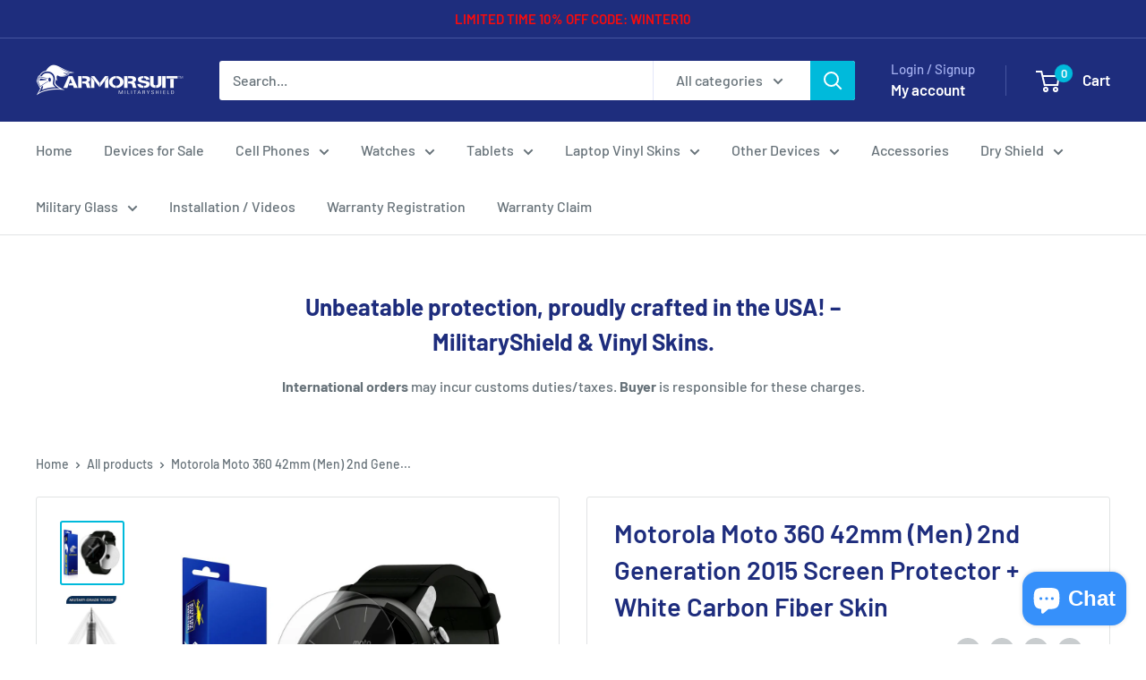

--- FILE ---
content_type: text/html; charset=utf-8
request_url: https://www.armorsuit.com/products/motorola-moto-360-42mm-2nd-gen-2015-screen-protector-white-carbon-fiber-skin
body_size: 49866
content:
<!doctype html>

<html class="no-js" lang="en">
  <head>
    <meta charset="utf-8">
    <meta name="viewport" content="width=device-width, initial-scale=1.0, height=device-height, minimum-scale=1.0, maximum-scale=1.0">
    <meta name="theme-color" content="#00badb"><title>Motorola Moto 360 42mm (Men) 2nd Generation 2015 Screen Protector + Wh
</title><meta name="description" content="• 30-Day Money Back Guarantee • Screen Protector Made in the USA • Usually ships within 1 business day ArmorSuit MilitaryShield is extremely transparent and formulated against UV for anti-yellowing in order to protect your device. It is made from the same protection film material used to protect military aircraft, heli"><link rel="canonical" href="https://www.armorsuit.com/products/motorola-moto-360-42mm-2nd-gen-2015-screen-protector-white-carbon-fiber-skin"><link rel="preload" as="style" href="//www.armorsuit.com/cdn/shop/t/15/assets/theme.css?v=66762216662947581241683590119">
    <link rel="preload" as="script" href="//www.armorsuit.com/cdn/shop/t/15/assets/theme.js?v=179372540479631345661684334418">
    <link rel="preconnect" href="https://cdn.shopify.com">
    <link rel="preconnect" href="https://fonts.shopifycdn.com">
    <link rel="dns-prefetch" href="https://productreviews.shopifycdn.com">
    <link rel="dns-prefetch" href="https://ajax.googleapis.com">
    <link rel="dns-prefetch" href="https://maps.googleapis.com">
    <link rel="dns-prefetch" href="https://maps.gstatic.com">

    <meta property="og:type" content="product">
  <meta property="og:title" content="Motorola Moto 360 42mm (Men) 2nd Generation 2015 Screen Protector + White Carbon Fiber Skin"><meta property="og:image" content="http://www.armorsuit.com/cdn/shop/products/motorola-moto-360-42mm-2nd-gen-2015-white-carbon.jpg?v=1606164718">
    <meta property="og:image:secure_url" content="https://www.armorsuit.com/cdn/shop/products/motorola-moto-360-42mm-2nd-gen-2015-white-carbon.jpg?v=1606164718">
    <meta property="og:image:width" content="1000">
    <meta property="og:image:height" content="1000"><meta property="product:price:amount" content="28.95">
  <meta property="product:price:currency" content="USD"><meta property="og:description" content="• 30-Day Money Back Guarantee • Screen Protector Made in the USA • Usually ships within 1 business day ArmorSuit MilitaryShield is extremely transparent and formulated against UV for anti-yellowing in order to protect your device. It is made from the same protection film material used to protect military aircraft, heli"><meta property="og:url" content="https://www.armorsuit.com/products/motorola-moto-360-42mm-2nd-gen-2015-screen-protector-white-carbon-fiber-skin">
<meta property="og:site_name" content="ArmorSuit"><meta name="twitter:card" content="summary"><meta name="twitter:title" content="Motorola Moto 360 42mm (Men) 2nd Generation 2015 Screen Protector + White Carbon Fiber Skin">
  <meta name="twitter:description" content="• 30-Day Money Back Guarantee • Screen Protector Made in the USA • Usually ships within 1 business day ArmorSuit MilitaryShield is extremely transparent and formulated against UV for anti-yellowing in order to protect your device. It is made from the same protection film material used to protect military aircraft, helicopters, and space shuttles. It provides military-grade surface protection for maximum durability. The MilitaryShield has also been precisely cut for a perfect fit. In addition to the toughness, MilitaryShield is also equipped with self-healing technology, which eliminates minor scratches on the film over a period of time. The Screen Protector features corrosion and moisture protection. It prevents moisture from migrating through the film to attack underlying substrates.  ArmorSuit MilitaryShield is easy to install and provides long term edge sealing protection. Carbon Fiber Products Only:  Dry Application install for ALL SIDE/BACK of Carbon Fiber Texture Skin Tough Protective">
  <meta name="twitter:image" content="https://www.armorsuit.com/cdn/shop/products/motorola-moto-360-42mm-2nd-gen-2015-white-carbon_600x600_crop_center.jpg?v=1606164718">
    <link rel="preload" href="//www.armorsuit.com/cdn/fonts/barlow/barlow_n6.329f582a81f63f125e63c20a5a80ae9477df68e1.woff2" as="font" type="font/woff2" crossorigin><link rel="preload" href="//www.armorsuit.com/cdn/fonts/barlow/barlow_n5.a193a1990790eba0cc5cca569d23799830e90f07.woff2" as="font" type="font/woff2" crossorigin><style>
  @font-face {
  font-family: Barlow;
  font-weight: 600;
  font-style: normal;
  font-display: swap;
  src: url("//www.armorsuit.com/cdn/fonts/barlow/barlow_n6.329f582a81f63f125e63c20a5a80ae9477df68e1.woff2") format("woff2"),
       url("//www.armorsuit.com/cdn/fonts/barlow/barlow_n6.0163402e36247bcb8b02716880d0b39568412e9e.woff") format("woff");
}

  @font-face {
  font-family: Barlow;
  font-weight: 500;
  font-style: normal;
  font-display: swap;
  src: url("//www.armorsuit.com/cdn/fonts/barlow/barlow_n5.a193a1990790eba0cc5cca569d23799830e90f07.woff2") format("woff2"),
       url("//www.armorsuit.com/cdn/fonts/barlow/barlow_n5.ae31c82169b1dc0715609b8cc6a610b917808358.woff") format("woff");
}

@font-face {
  font-family: Barlow;
  font-weight: 600;
  font-style: normal;
  font-display: swap;
  src: url("//www.armorsuit.com/cdn/fonts/barlow/barlow_n6.329f582a81f63f125e63c20a5a80ae9477df68e1.woff2") format("woff2"),
       url("//www.armorsuit.com/cdn/fonts/barlow/barlow_n6.0163402e36247bcb8b02716880d0b39568412e9e.woff") format("woff");
}

@font-face {
  font-family: Barlow;
  font-weight: 600;
  font-style: italic;
  font-display: swap;
  src: url("//www.armorsuit.com/cdn/fonts/barlow/barlow_i6.5a22bd20fb27bad4d7674cc6e666fb9c77d813bb.woff2") format("woff2"),
       url("//www.armorsuit.com/cdn/fonts/barlow/barlow_i6.1c8787fcb59f3add01a87f21b38c7ef797e3b3a1.woff") format("woff");
}


  @font-face {
  font-family: Barlow;
  font-weight: 700;
  font-style: normal;
  font-display: swap;
  src: url("//www.armorsuit.com/cdn/fonts/barlow/barlow_n7.691d1d11f150e857dcbc1c10ef03d825bc378d81.woff2") format("woff2"),
       url("//www.armorsuit.com/cdn/fonts/barlow/barlow_n7.4fdbb1cb7da0e2c2f88492243ffa2b4f91924840.woff") format("woff");
}

  @font-face {
  font-family: Barlow;
  font-weight: 500;
  font-style: italic;
  font-display: swap;
  src: url("//www.armorsuit.com/cdn/fonts/barlow/barlow_i5.714d58286997b65cd479af615cfa9bb0a117a573.woff2") format("woff2"),
       url("//www.armorsuit.com/cdn/fonts/barlow/barlow_i5.0120f77e6447d3b5df4bbec8ad8c2d029d87fb21.woff") format("woff");
}

  @font-face {
  font-family: Barlow;
  font-weight: 700;
  font-style: italic;
  font-display: swap;
  src: url("//www.armorsuit.com/cdn/fonts/barlow/barlow_i7.50e19d6cc2ba5146fa437a5a7443c76d5d730103.woff2") format("woff2"),
       url("//www.armorsuit.com/cdn/fonts/barlow/barlow_i7.47e9f98f1b094d912e6fd631cc3fe93d9f40964f.woff") format("woff");
}


  :root {
    --default-text-font-size : 15px;
    --base-text-font-size    : 16px;
    --heading-font-family    : Barlow, sans-serif;
    --heading-font-weight    : 600;
    --heading-font-style     : normal;
    --text-font-family       : Barlow, sans-serif;
    --text-font-weight       : 500;
    --text-font-style        : normal;
    --text-font-bolder-weight: 600;
    --text-link-decoration   : underline;

    --text-color               : #677279;
    --text-color-rgb           : 103, 114, 121;
    --heading-color            : #1e2d7d;
    --border-color             : #e1e3e4;
    --border-color-rgb         : 225, 227, 228;
    --form-border-color        : #d4d6d8;
    --accent-color             : #00badb;
    --accent-color-rgb         : 0, 186, 219;
    --link-color               : #00badb;
    --link-color-hover         : #00798e;
    --background               : #ffffff;
    --secondary-background     : #ffffff;
    --secondary-background-rgb : 255, 255, 255;
    --accent-background        : rgba(0, 186, 219, 0.08);

    --input-background: #ffffff;

    --error-color       : #ff0000;
    --error-background  : rgba(255, 0, 0, 0.07);
    --success-color     : #00aa00;
    --success-background: rgba(0, 170, 0, 0.11);

    --primary-button-background      : #00badb;
    --primary-button-background-rgb  : 0, 186, 219;
    --primary-button-text-color      : #ffffff;
    --secondary-button-background    : #1e2d7d;
    --secondary-button-background-rgb: 30, 45, 125;
    --secondary-button-text-color    : #ffffff;

    --header-background      : #1e2d7d;
    --header-text-color      : #ffffff;
    --header-light-text-color: #a3afef;
    --header-border-color    : rgba(163, 175, 239, 0.3);
    --header-accent-color    : #00badb;

    --footer-background-color:    #f3f5f6;
    --footer-heading-text-color:  #1e2d7d;
    --footer-body-text-color:     #677279;
    --footer-body-text-color-rgb: 103, 114, 121;
    --footer-accent-color:        #00badb;
    --footer-accent-color-rgb:    0, 186, 219;
    --footer-border:              none;
    
    --flickity-arrow-color: #abb1b4;--product-on-sale-accent           : #ee0000;
    --product-on-sale-accent-rgb       : 238, 0, 0;
    --product-on-sale-color            : #ffffff;
    --product-in-stock-color           : #008a00;
    --product-low-stock-color          : #ee0000;
    --product-sold-out-color           : #8a9297;
    --product-custom-label-1-background: #008a00;
    --product-custom-label-1-color     : #ffffff;
    --product-custom-label-2-background: #00a500;
    --product-custom-label-2-color     : #ffffff;
    --product-review-star-color        : #ffbd00;

    --mobile-container-gutter : 20px;
    --desktop-container-gutter: 40px;

    /* Shopify related variables */
    --payment-terms-background-color: #ffffff;
  }
</style>

<script>
  // IE11 does not have support for CSS variables, so we have to polyfill them
  if (!(((window || {}).CSS || {}).supports && window.CSS.supports('(--a: 0)'))) {
    const script = document.createElement('script');
    script.type = 'text/javascript';
    script.src = 'https://cdn.jsdelivr.net/npm/css-vars-ponyfill@2';
    script.onload = function() {
      cssVars({});
    };

    document.getElementsByTagName('head')[0].appendChild(script);
  }
</script>


    <script>window.performance && window.performance.mark && window.performance.mark('shopify.content_for_header.start');</script><meta name="google-site-verification" content="FEEib1BoCX4ywslcG6qLL6p-Cqic32TJBabjsPuqcKg">
<meta id="shopify-digital-wallet" name="shopify-digital-wallet" content="/13875623/digital_wallets/dialog">
<meta name="shopify-checkout-api-token" content="02b23cf977ef0cab058470acf25fbae2">
<meta id="in-context-paypal-metadata" data-shop-id="13875623" data-venmo-supported="false" data-environment="production" data-locale="en_US" data-paypal-v4="true" data-currency="USD">
<link rel="alternate" type="application/json+oembed" href="https://www.armorsuit.com/products/motorola-moto-360-42mm-2nd-gen-2015-screen-protector-white-carbon-fiber-skin.oembed">
<script async="async" src="/checkouts/internal/preloads.js?locale=en-US"></script>
<link rel="preconnect" href="https://shop.app" crossorigin="anonymous">
<script async="async" src="https://shop.app/checkouts/internal/preloads.js?locale=en-US&shop_id=13875623" crossorigin="anonymous"></script>
<script id="apple-pay-shop-capabilities" type="application/json">{"shopId":13875623,"countryCode":"US","currencyCode":"USD","merchantCapabilities":["supports3DS"],"merchantId":"gid:\/\/shopify\/Shop\/13875623","merchantName":"ArmorSuit","requiredBillingContactFields":["postalAddress","email"],"requiredShippingContactFields":["postalAddress","email"],"shippingType":"shipping","supportedNetworks":["visa","masterCard","amex","discover","elo","jcb"],"total":{"type":"pending","label":"ArmorSuit","amount":"1.00"},"shopifyPaymentsEnabled":true,"supportsSubscriptions":true}</script>
<script id="shopify-features" type="application/json">{"accessToken":"02b23cf977ef0cab058470acf25fbae2","betas":["rich-media-storefront-analytics"],"domain":"www.armorsuit.com","predictiveSearch":true,"shopId":13875623,"locale":"en"}</script>
<script>var Shopify = Shopify || {};
Shopify.shop = "armorsuit.myshopify.com";
Shopify.locale = "en";
Shopify.currency = {"active":"USD","rate":"1.0"};
Shopify.country = "US";
Shopify.theme = {"name":"Warehouse","id":149129527583,"schema_name":"Warehouse","schema_version":"4.2.3","theme_store_id":871,"role":"main"};
Shopify.theme.handle = "null";
Shopify.theme.style = {"id":null,"handle":null};
Shopify.cdnHost = "www.armorsuit.com/cdn";
Shopify.routes = Shopify.routes || {};
Shopify.routes.root = "/";</script>
<script type="module">!function(o){(o.Shopify=o.Shopify||{}).modules=!0}(window);</script>
<script>!function(o){function n(){var o=[];function n(){o.push(Array.prototype.slice.apply(arguments))}return n.q=o,n}var t=o.Shopify=o.Shopify||{};t.loadFeatures=n(),t.autoloadFeatures=n()}(window);</script>
<script>
  window.ShopifyPay = window.ShopifyPay || {};
  window.ShopifyPay.apiHost = "shop.app\/pay";
  window.ShopifyPay.redirectState = null;
</script>
<script id="shop-js-analytics" type="application/json">{"pageType":"product"}</script>
<script defer="defer" async type="module" src="//www.armorsuit.com/cdn/shopifycloud/shop-js/modules/v2/client.init-shop-cart-sync_BApSsMSl.en.esm.js"></script>
<script defer="defer" async type="module" src="//www.armorsuit.com/cdn/shopifycloud/shop-js/modules/v2/chunk.common_CBoos6YZ.esm.js"></script>
<script type="module">
  await import("//www.armorsuit.com/cdn/shopifycloud/shop-js/modules/v2/client.init-shop-cart-sync_BApSsMSl.en.esm.js");
await import("//www.armorsuit.com/cdn/shopifycloud/shop-js/modules/v2/chunk.common_CBoos6YZ.esm.js");

  window.Shopify.SignInWithShop?.initShopCartSync?.({"fedCMEnabled":true,"windoidEnabled":true});

</script>
<script defer="defer" async type="module" src="//www.armorsuit.com/cdn/shopifycloud/shop-js/modules/v2/client.payment-terms_BHOWV7U_.en.esm.js"></script>
<script defer="defer" async type="module" src="//www.armorsuit.com/cdn/shopifycloud/shop-js/modules/v2/chunk.common_CBoos6YZ.esm.js"></script>
<script defer="defer" async type="module" src="//www.armorsuit.com/cdn/shopifycloud/shop-js/modules/v2/chunk.modal_Bu1hFZFC.esm.js"></script>
<script type="module">
  await import("//www.armorsuit.com/cdn/shopifycloud/shop-js/modules/v2/client.payment-terms_BHOWV7U_.en.esm.js");
await import("//www.armorsuit.com/cdn/shopifycloud/shop-js/modules/v2/chunk.common_CBoos6YZ.esm.js");
await import("//www.armorsuit.com/cdn/shopifycloud/shop-js/modules/v2/chunk.modal_Bu1hFZFC.esm.js");

  
</script>
<script>
  window.Shopify = window.Shopify || {};
  if (!window.Shopify.featureAssets) window.Shopify.featureAssets = {};
  window.Shopify.featureAssets['shop-js'] = {"shop-cart-sync":["modules/v2/client.shop-cart-sync_DJczDl9f.en.esm.js","modules/v2/chunk.common_CBoos6YZ.esm.js"],"init-fed-cm":["modules/v2/client.init-fed-cm_BzwGC0Wi.en.esm.js","modules/v2/chunk.common_CBoos6YZ.esm.js"],"init-windoid":["modules/v2/client.init-windoid_BS26ThXS.en.esm.js","modules/v2/chunk.common_CBoos6YZ.esm.js"],"shop-cash-offers":["modules/v2/client.shop-cash-offers_DthCPNIO.en.esm.js","modules/v2/chunk.common_CBoos6YZ.esm.js","modules/v2/chunk.modal_Bu1hFZFC.esm.js"],"shop-button":["modules/v2/client.shop-button_D_JX508o.en.esm.js","modules/v2/chunk.common_CBoos6YZ.esm.js"],"init-shop-email-lookup-coordinator":["modules/v2/client.init-shop-email-lookup-coordinator_DFwWcvrS.en.esm.js","modules/v2/chunk.common_CBoos6YZ.esm.js"],"shop-toast-manager":["modules/v2/client.shop-toast-manager_tEhgP2F9.en.esm.js","modules/v2/chunk.common_CBoos6YZ.esm.js"],"shop-login-button":["modules/v2/client.shop-login-button_DwLgFT0K.en.esm.js","modules/v2/chunk.common_CBoos6YZ.esm.js","modules/v2/chunk.modal_Bu1hFZFC.esm.js"],"avatar":["modules/v2/client.avatar_BTnouDA3.en.esm.js"],"init-shop-cart-sync":["modules/v2/client.init-shop-cart-sync_BApSsMSl.en.esm.js","modules/v2/chunk.common_CBoos6YZ.esm.js"],"pay-button":["modules/v2/client.pay-button_BuNmcIr_.en.esm.js","modules/v2/chunk.common_CBoos6YZ.esm.js"],"init-shop-for-new-customer-accounts":["modules/v2/client.init-shop-for-new-customer-accounts_DrjXSI53.en.esm.js","modules/v2/client.shop-login-button_DwLgFT0K.en.esm.js","modules/v2/chunk.common_CBoos6YZ.esm.js","modules/v2/chunk.modal_Bu1hFZFC.esm.js"],"init-customer-accounts-sign-up":["modules/v2/client.init-customer-accounts-sign-up_TlVCiykN.en.esm.js","modules/v2/client.shop-login-button_DwLgFT0K.en.esm.js","modules/v2/chunk.common_CBoos6YZ.esm.js","modules/v2/chunk.modal_Bu1hFZFC.esm.js"],"shop-follow-button":["modules/v2/client.shop-follow-button_C5D3XtBb.en.esm.js","modules/v2/chunk.common_CBoos6YZ.esm.js","modules/v2/chunk.modal_Bu1hFZFC.esm.js"],"checkout-modal":["modules/v2/client.checkout-modal_8TC_1FUY.en.esm.js","modules/v2/chunk.common_CBoos6YZ.esm.js","modules/v2/chunk.modal_Bu1hFZFC.esm.js"],"init-customer-accounts":["modules/v2/client.init-customer-accounts_C0Oh2ljF.en.esm.js","modules/v2/client.shop-login-button_DwLgFT0K.en.esm.js","modules/v2/chunk.common_CBoos6YZ.esm.js","modules/v2/chunk.modal_Bu1hFZFC.esm.js"],"lead-capture":["modules/v2/client.lead-capture_Cq0gfm7I.en.esm.js","modules/v2/chunk.common_CBoos6YZ.esm.js","modules/v2/chunk.modal_Bu1hFZFC.esm.js"],"shop-login":["modules/v2/client.shop-login_BmtnoEUo.en.esm.js","modules/v2/chunk.common_CBoos6YZ.esm.js","modules/v2/chunk.modal_Bu1hFZFC.esm.js"],"payment-terms":["modules/v2/client.payment-terms_BHOWV7U_.en.esm.js","modules/v2/chunk.common_CBoos6YZ.esm.js","modules/v2/chunk.modal_Bu1hFZFC.esm.js"]};
</script>
<script>(function() {
  var isLoaded = false;
  function asyncLoad() {
    if (isLoaded) return;
    isLoaded = true;
    var urls = ["\/\/code.tidio.co\/s5iptkf5takczq6srknclvvzuhqhvsgw.js?shop=armorsuit.myshopify.com","\/\/d1liekpayvooaz.cloudfront.net\/apps\/customizery\/customizery.js?shop=armorsuit.myshopify.com"];
    for (var i = 0; i < urls.length; i++) {
      var s = document.createElement('script');
      s.type = 'text/javascript';
      s.async = true;
      s.src = urls[i];
      var x = document.getElementsByTagName('script')[0];
      x.parentNode.insertBefore(s, x);
    }
  };
  if(window.attachEvent) {
    window.attachEvent('onload', asyncLoad);
  } else {
    window.addEventListener('load', asyncLoad, false);
  }
})();</script>
<script id="__st">var __st={"a":13875623,"offset":-28800,"reqid":"72730b54-b27d-4be9-872a-839869a8ad6d-1768856929","pageurl":"www.armorsuit.com\/products\/motorola-moto-360-42mm-2nd-gen-2015-screen-protector-white-carbon-fiber-skin","u":"0d3bcc6505ba","p":"product","rtyp":"product","rid":7926953351};</script>
<script>window.ShopifyPaypalV4VisibilityTracking = true;</script>
<script id="captcha-bootstrap">!function(){'use strict';const t='contact',e='account',n='new_comment',o=[[t,t],['blogs',n],['comments',n],[t,'customer']],c=[[e,'customer_login'],[e,'guest_login'],[e,'recover_customer_password'],[e,'create_customer']],r=t=>t.map((([t,e])=>`form[action*='/${t}']:not([data-nocaptcha='true']) input[name='form_type'][value='${e}']`)).join(','),a=t=>()=>t?[...document.querySelectorAll(t)].map((t=>t.form)):[];function s(){const t=[...o],e=r(t);return a(e)}const i='password',u='form_key',d=['recaptcha-v3-token','g-recaptcha-response','h-captcha-response',i],f=()=>{try{return window.sessionStorage}catch{return}},m='__shopify_v',_=t=>t.elements[u];function p(t,e,n=!1){try{const o=window.sessionStorage,c=JSON.parse(o.getItem(e)),{data:r}=function(t){const{data:e,action:n}=t;return t[m]||n?{data:e,action:n}:{data:t,action:n}}(c);for(const[e,n]of Object.entries(r))t.elements[e]&&(t.elements[e].value=n);n&&o.removeItem(e)}catch(o){console.error('form repopulation failed',{error:o})}}const l='form_type',E='cptcha';function T(t){t.dataset[E]=!0}const w=window,h=w.document,L='Shopify',v='ce_forms',y='captcha';let A=!1;((t,e)=>{const n=(g='f06e6c50-85a8-45c8-87d0-21a2b65856fe',I='https://cdn.shopify.com/shopifycloud/storefront-forms-hcaptcha/ce_storefront_forms_captcha_hcaptcha.v1.5.2.iife.js',D={infoText:'Protected by hCaptcha',privacyText:'Privacy',termsText:'Terms'},(t,e,n)=>{const o=w[L][v],c=o.bindForm;if(c)return c(t,g,e,D).then(n);var r;o.q.push([[t,g,e,D],n]),r=I,A||(h.body.append(Object.assign(h.createElement('script'),{id:'captcha-provider',async:!0,src:r})),A=!0)});var g,I,D;w[L]=w[L]||{},w[L][v]=w[L][v]||{},w[L][v].q=[],w[L][y]=w[L][y]||{},w[L][y].protect=function(t,e){n(t,void 0,e),T(t)},Object.freeze(w[L][y]),function(t,e,n,w,h,L){const[v,y,A,g]=function(t,e,n){const i=e?o:[],u=t?c:[],d=[...i,...u],f=r(d),m=r(i),_=r(d.filter((([t,e])=>n.includes(e))));return[a(f),a(m),a(_),s()]}(w,h,L),I=t=>{const e=t.target;return e instanceof HTMLFormElement?e:e&&e.form},D=t=>v().includes(t);t.addEventListener('submit',(t=>{const e=I(t);if(!e)return;const n=D(e)&&!e.dataset.hcaptchaBound&&!e.dataset.recaptchaBound,o=_(e),c=g().includes(e)&&(!o||!o.value);(n||c)&&t.preventDefault(),c&&!n&&(function(t){try{if(!f())return;!function(t){const e=f();if(!e)return;const n=_(t);if(!n)return;const o=n.value;o&&e.removeItem(o)}(t);const e=Array.from(Array(32),(()=>Math.random().toString(36)[2])).join('');!function(t,e){_(t)||t.append(Object.assign(document.createElement('input'),{type:'hidden',name:u})),t.elements[u].value=e}(t,e),function(t,e){const n=f();if(!n)return;const o=[...t.querySelectorAll(`input[type='${i}']`)].map((({name:t})=>t)),c=[...d,...o],r={};for(const[a,s]of new FormData(t).entries())c.includes(a)||(r[a]=s);n.setItem(e,JSON.stringify({[m]:1,action:t.action,data:r}))}(t,e)}catch(e){console.error('failed to persist form',e)}}(e),e.submit())}));const S=(t,e)=>{t&&!t.dataset[E]&&(n(t,e.some((e=>e===t))),T(t))};for(const o of['focusin','change'])t.addEventListener(o,(t=>{const e=I(t);D(e)&&S(e,y())}));const B=e.get('form_key'),M=e.get(l),P=B&&M;t.addEventListener('DOMContentLoaded',(()=>{const t=y();if(P)for(const e of t)e.elements[l].value===M&&p(e,B);[...new Set([...A(),...v().filter((t=>'true'===t.dataset.shopifyCaptcha))])].forEach((e=>S(e,t)))}))}(h,new URLSearchParams(w.location.search),n,t,e,['guest_login'])})(!0,!0)}();</script>
<script integrity="sha256-4kQ18oKyAcykRKYeNunJcIwy7WH5gtpwJnB7kiuLZ1E=" data-source-attribution="shopify.loadfeatures" defer="defer" src="//www.armorsuit.com/cdn/shopifycloud/storefront/assets/storefront/load_feature-a0a9edcb.js" crossorigin="anonymous"></script>
<script crossorigin="anonymous" defer="defer" src="//www.armorsuit.com/cdn/shopifycloud/storefront/assets/shopify_pay/storefront-65b4c6d7.js?v=20250812"></script>
<script data-source-attribution="shopify.dynamic_checkout.dynamic.init">var Shopify=Shopify||{};Shopify.PaymentButton=Shopify.PaymentButton||{isStorefrontPortableWallets:!0,init:function(){window.Shopify.PaymentButton.init=function(){};var t=document.createElement("script");t.src="https://www.armorsuit.com/cdn/shopifycloud/portable-wallets/latest/portable-wallets.en.js",t.type="module",document.head.appendChild(t)}};
</script>
<script data-source-attribution="shopify.dynamic_checkout.buyer_consent">
  function portableWalletsHideBuyerConsent(e){var t=document.getElementById("shopify-buyer-consent"),n=document.getElementById("shopify-subscription-policy-button");t&&n&&(t.classList.add("hidden"),t.setAttribute("aria-hidden","true"),n.removeEventListener("click",e))}function portableWalletsShowBuyerConsent(e){var t=document.getElementById("shopify-buyer-consent"),n=document.getElementById("shopify-subscription-policy-button");t&&n&&(t.classList.remove("hidden"),t.removeAttribute("aria-hidden"),n.addEventListener("click",e))}window.Shopify?.PaymentButton&&(window.Shopify.PaymentButton.hideBuyerConsent=portableWalletsHideBuyerConsent,window.Shopify.PaymentButton.showBuyerConsent=portableWalletsShowBuyerConsent);
</script>
<script>
  function portableWalletsCleanup(e){e&&e.src&&console.error("Failed to load portable wallets script "+e.src);var t=document.querySelectorAll("shopify-accelerated-checkout .shopify-payment-button__skeleton, shopify-accelerated-checkout-cart .wallet-cart-button__skeleton"),e=document.getElementById("shopify-buyer-consent");for(let e=0;e<t.length;e++)t[e].remove();e&&e.remove()}function portableWalletsNotLoadedAsModule(e){e instanceof ErrorEvent&&"string"==typeof e.message&&e.message.includes("import.meta")&&"string"==typeof e.filename&&e.filename.includes("portable-wallets")&&(window.removeEventListener("error",portableWalletsNotLoadedAsModule),window.Shopify.PaymentButton.failedToLoad=e,"loading"===document.readyState?document.addEventListener("DOMContentLoaded",window.Shopify.PaymentButton.init):window.Shopify.PaymentButton.init())}window.addEventListener("error",portableWalletsNotLoadedAsModule);
</script>

<script type="module" src="https://www.armorsuit.com/cdn/shopifycloud/portable-wallets/latest/portable-wallets.en.js" onError="portableWalletsCleanup(this)" crossorigin="anonymous"></script>
<script nomodule>
  document.addEventListener("DOMContentLoaded", portableWalletsCleanup);
</script>

<link id="shopify-accelerated-checkout-styles" rel="stylesheet" media="screen" href="https://www.armorsuit.com/cdn/shopifycloud/portable-wallets/latest/accelerated-checkout-backwards-compat.css" crossorigin="anonymous">
<style id="shopify-accelerated-checkout-cart">
        #shopify-buyer-consent {
  margin-top: 1em;
  display: inline-block;
  width: 100%;
}

#shopify-buyer-consent.hidden {
  display: none;
}

#shopify-subscription-policy-button {
  background: none;
  border: none;
  padding: 0;
  text-decoration: underline;
  font-size: inherit;
  cursor: pointer;
}

#shopify-subscription-policy-button::before {
  box-shadow: none;
}

      </style>

<script>window.performance && window.performance.mark && window.performance.mark('shopify.content_for_header.end');</script>

    <link rel="stylesheet" href="//www.armorsuit.com/cdn/shop/t/15/assets/theme.css?v=66762216662947581241683590119">

    
  <script type="application/ld+json">
  {
    "@context": "https://schema.org",
    "@type": "Product",
    "productID": 7926953351,
    "offers": [{
          "@type": "Offer",
          "name": "Default Title",
          "availability":"https://schema.org/InStock",
          "price": 28.95,
          "priceCurrency": "USD",
          "priceValidUntil": "2026-01-29","sku": "IT-260-160-w",
          "url": "/products/motorola-moto-360-42mm-2nd-gen-2015-screen-protector-white-carbon-fiber-skin?variant=25076313607"
        }
],"brand": {
      "@type": "Brand",
      "name": "ArmorSuit"
    },
    "name": "Motorola Moto 360 42mm (Men) 2nd Generation 2015 Screen Protector + White Carbon Fiber Skin",
    "description": "• 30-Day Money Back Guarantee\n• Screen Protector Made in the USA\n• Usually ships within 1 business day\nArmorSuit MilitaryShield is extremely transparent and formulated against UV for anti-yellowing in order to protect your device. It is made from the same protection film material used to protect military aircraft, helicopters, and space shuttles. It provides military-grade surface protection for maximum durability. The MilitaryShield has also been precisely cut for a perfect fit.\nIn addition to the toughness, MilitaryShield is also equipped with self-healing technology, which eliminates minor scratches on the film over a period of time.\nThe Screen Protector features corrosion and moisture protection. It prevents moisture from migrating through the film to attack underlying substrates.  ArmorSuit MilitaryShield is easy to install and provides long term edge sealing protection.\nCarbon Fiber Products Only: \n\nDry Application install for ALL SIDE\/BACK of Carbon Fiber Texture Skin\n\nTough Protective Carbon Fiber-Like Texture Skin\n\nNon-Sticky and Non-Solid Vinyl\nGives protection to the device without disrupting functionality\n\nWith MilitaryShield, you can finally relax and stop worrying about permanent scratches!\nPackage Contents:   •  Motorola Moto 360 42mm 2nd Generation 2015 Screen Protector + White Carbon Fiber Skin•  1 Installation Squeegee•  1 Spray Bottle Solution•  1 Microfiber Cloth•  Installation Instructions•  Lifetime Warranty\nWARNING: Turn off your electronic device and remove the battery (if possible) before installing. During Installation, do not spray the solution excessively on your device. It can be harmed when using an excessive amount of water or other fluids. Wipe excess fluid immediately. ArmorSuit MilitaryShield is not responsible for any damage to the device caused by excessive water or improper application of the MilitaryShield.",
    "category": "Motorola Moto 360 42mm (2nd Generation 2015)",
    "url": "/products/motorola-moto-360-42mm-2nd-gen-2015-screen-protector-white-carbon-fiber-skin",
    "sku": "IT-260-160-w",
    "image": {
      "@type": "ImageObject",
      "url": "https://www.armorsuit.com/cdn/shop/products/motorola-moto-360-42mm-2nd-gen-2015-white-carbon.jpg?v=1606164718&width=1024",
      "image": "https://www.armorsuit.com/cdn/shop/products/motorola-moto-360-42mm-2nd-gen-2015-white-carbon.jpg?v=1606164718&width=1024",
      "name": "",
      "width": "1024",
      "height": "1024"
    }
  }
  </script>



  <script type="application/ld+json">
  {
    "@context": "https://schema.org",
    "@type": "BreadcrumbList",
  "itemListElement": [{
      "@type": "ListItem",
      "position": 1,
      "name": "Home",
      "item": "https://www.armorsuit.com"
    },{
          "@type": "ListItem",
          "position": 2,
          "name": "Motorola Moto 360 42mm (Men) 2nd Generation 2015 Screen Protector + White Carbon Fiber Skin",
          "item": "https://www.armorsuit.com/products/motorola-moto-360-42mm-2nd-gen-2015-screen-protector-white-carbon-fiber-skin"
        }]
  }
  </script>



    <script>
      // This allows to expose several variables to the global scope, to be used in scripts
      window.theme = {
        pageType: "product",
        cartCount: 0,
        moneyFormat: "${{amount}}",
        moneyWithCurrencyFormat: "${{amount}} USD",
        currencyCodeEnabled: false,
        showDiscount: true,
        discountMode: "percentage",
        cartType: "drawer"
      };

      window.routes = {
        rootUrl: "\/",
        rootUrlWithoutSlash: '',
        cartUrl: "\/cart",
        cartAddUrl: "\/cart\/add",
        cartChangeUrl: "\/cart\/change",
        searchUrl: "\/search",
        productRecommendationsUrl: "\/recommendations\/products"
      };

      window.languages = {
        productRegularPrice: "Regular price",
        productSalePrice: "Sale price",
        collectionOnSaleLabel: "Save {{savings}}",
        productFormUnavailable: "Unavailable",
        productFormAddToCart: "Add to cart",
        productFormPreOrder: "Pre-order",
        productFormSoldOut: "Sold out",
        productAdded: "Product has been added to your cart",
        productAddedShort: "Added!",
        shippingEstimatorNoResults: "No shipping could be found for your address.",
        shippingEstimatorOneResult: "There is one shipping rate for your address:",
        shippingEstimatorMultipleResults: "There are {{count}} shipping rates for your address:",
        shippingEstimatorErrors: "There are some errors:"
      };

      document.documentElement.className = document.documentElement.className.replace('no-js', 'js');
    </script><script src="//www.armorsuit.com/cdn/shop/t/15/assets/theme.js?v=179372540479631345661684334418" defer></script>
    <script src="//www.armorsuit.com/cdn/shop/t/15/assets/custom.js?v=102476495355921946141683590119" defer></script><script>
        (function () {
          window.onpageshow = function() {
            // We force re-freshing the cart content onpageshow, as most browsers will serve a cache copy when hitting the
            // back button, which cause staled data
            document.documentElement.dispatchEvent(new CustomEvent('cart:refresh', {
              bubbles: true,
              detail: {scrollToTop: false}
            }));
          };
        })();
      </script><!-- BEGIN app block: shopify://apps/minmaxify-order-limits/blocks/app-embed-block/3acfba32-89f3-4377-ae20-cbb9abc48475 --><script type="text/javascript" src="https://limits.minmaxify.com/armorsuit.myshopify.com?v=55j&r=20220811195742"></script>

<!-- END app block --><script src="https://cdn.shopify.com/extensions/7bc9bb47-adfa-4267-963e-cadee5096caf/inbox-1252/assets/inbox-chat-loader.js" type="text/javascript" defer="defer"></script>
<link href="https://monorail-edge.shopifysvc.com" rel="dns-prefetch">
<script>(function(){if ("sendBeacon" in navigator && "performance" in window) {try {var session_token_from_headers = performance.getEntriesByType('navigation')[0].serverTiming.find(x => x.name == '_s').description;} catch {var session_token_from_headers = undefined;}var session_cookie_matches = document.cookie.match(/_shopify_s=([^;]*)/);var session_token_from_cookie = session_cookie_matches && session_cookie_matches.length === 2 ? session_cookie_matches[1] : "";var session_token = session_token_from_headers || session_token_from_cookie || "";function handle_abandonment_event(e) {var entries = performance.getEntries().filter(function(entry) {return /monorail-edge.shopifysvc.com/.test(entry.name);});if (!window.abandonment_tracked && entries.length === 0) {window.abandonment_tracked = true;var currentMs = Date.now();var navigation_start = performance.timing.navigationStart;var payload = {shop_id: 13875623,url: window.location.href,navigation_start,duration: currentMs - navigation_start,session_token,page_type: "product"};window.navigator.sendBeacon("https://monorail-edge.shopifysvc.com/v1/produce", JSON.stringify({schema_id: "online_store_buyer_site_abandonment/1.1",payload: payload,metadata: {event_created_at_ms: currentMs,event_sent_at_ms: currentMs}}));}}window.addEventListener('pagehide', handle_abandonment_event);}}());</script>
<script id="web-pixels-manager-setup">(function e(e,d,r,n,o){if(void 0===o&&(o={}),!Boolean(null===(a=null===(i=window.Shopify)||void 0===i?void 0:i.analytics)||void 0===a?void 0:a.replayQueue)){var i,a;window.Shopify=window.Shopify||{};var t=window.Shopify;t.analytics=t.analytics||{};var s=t.analytics;s.replayQueue=[],s.publish=function(e,d,r){return s.replayQueue.push([e,d,r]),!0};try{self.performance.mark("wpm:start")}catch(e){}var l=function(){var e={modern:/Edge?\/(1{2}[4-9]|1[2-9]\d|[2-9]\d{2}|\d{4,})\.\d+(\.\d+|)|Firefox\/(1{2}[4-9]|1[2-9]\d|[2-9]\d{2}|\d{4,})\.\d+(\.\d+|)|Chrom(ium|e)\/(9{2}|\d{3,})\.\d+(\.\d+|)|(Maci|X1{2}).+ Version\/(15\.\d+|(1[6-9]|[2-9]\d|\d{3,})\.\d+)([,.]\d+|)( \(\w+\)|)( Mobile\/\w+|) Safari\/|Chrome.+OPR\/(9{2}|\d{3,})\.\d+\.\d+|(CPU[ +]OS|iPhone[ +]OS|CPU[ +]iPhone|CPU IPhone OS|CPU iPad OS)[ +]+(15[._]\d+|(1[6-9]|[2-9]\d|\d{3,})[._]\d+)([._]\d+|)|Android:?[ /-](13[3-9]|1[4-9]\d|[2-9]\d{2}|\d{4,})(\.\d+|)(\.\d+|)|Android.+Firefox\/(13[5-9]|1[4-9]\d|[2-9]\d{2}|\d{4,})\.\d+(\.\d+|)|Android.+Chrom(ium|e)\/(13[3-9]|1[4-9]\d|[2-9]\d{2}|\d{4,})\.\d+(\.\d+|)|SamsungBrowser\/([2-9]\d|\d{3,})\.\d+/,legacy:/Edge?\/(1[6-9]|[2-9]\d|\d{3,})\.\d+(\.\d+|)|Firefox\/(5[4-9]|[6-9]\d|\d{3,})\.\d+(\.\d+|)|Chrom(ium|e)\/(5[1-9]|[6-9]\d|\d{3,})\.\d+(\.\d+|)([\d.]+$|.*Safari\/(?![\d.]+ Edge\/[\d.]+$))|(Maci|X1{2}).+ Version\/(10\.\d+|(1[1-9]|[2-9]\d|\d{3,})\.\d+)([,.]\d+|)( \(\w+\)|)( Mobile\/\w+|) Safari\/|Chrome.+OPR\/(3[89]|[4-9]\d|\d{3,})\.\d+\.\d+|(CPU[ +]OS|iPhone[ +]OS|CPU[ +]iPhone|CPU IPhone OS|CPU iPad OS)[ +]+(10[._]\d+|(1[1-9]|[2-9]\d|\d{3,})[._]\d+)([._]\d+|)|Android:?[ /-](13[3-9]|1[4-9]\d|[2-9]\d{2}|\d{4,})(\.\d+|)(\.\d+|)|Mobile Safari.+OPR\/([89]\d|\d{3,})\.\d+\.\d+|Android.+Firefox\/(13[5-9]|1[4-9]\d|[2-9]\d{2}|\d{4,})\.\d+(\.\d+|)|Android.+Chrom(ium|e)\/(13[3-9]|1[4-9]\d|[2-9]\d{2}|\d{4,})\.\d+(\.\d+|)|Android.+(UC? ?Browser|UCWEB|U3)[ /]?(15\.([5-9]|\d{2,})|(1[6-9]|[2-9]\d|\d{3,})\.\d+)\.\d+|SamsungBrowser\/(5\.\d+|([6-9]|\d{2,})\.\d+)|Android.+MQ{2}Browser\/(14(\.(9|\d{2,})|)|(1[5-9]|[2-9]\d|\d{3,})(\.\d+|))(\.\d+|)|K[Aa][Ii]OS\/(3\.\d+|([4-9]|\d{2,})\.\d+)(\.\d+|)/},d=e.modern,r=e.legacy,n=navigator.userAgent;return n.match(d)?"modern":n.match(r)?"legacy":"unknown"}(),u="modern"===l?"modern":"legacy",c=(null!=n?n:{modern:"",legacy:""})[u],f=function(e){return[e.baseUrl,"/wpm","/b",e.hashVersion,"modern"===e.buildTarget?"m":"l",".js"].join("")}({baseUrl:d,hashVersion:r,buildTarget:u}),m=function(e){var d=e.version,r=e.bundleTarget,n=e.surface,o=e.pageUrl,i=e.monorailEndpoint;return{emit:function(e){var a=e.status,t=e.errorMsg,s=(new Date).getTime(),l=JSON.stringify({metadata:{event_sent_at_ms:s},events:[{schema_id:"web_pixels_manager_load/3.1",payload:{version:d,bundle_target:r,page_url:o,status:a,surface:n,error_msg:t},metadata:{event_created_at_ms:s}}]});if(!i)return console&&console.warn&&console.warn("[Web Pixels Manager] No Monorail endpoint provided, skipping logging."),!1;try{return self.navigator.sendBeacon.bind(self.navigator)(i,l)}catch(e){}var u=new XMLHttpRequest;try{return u.open("POST",i,!0),u.setRequestHeader("Content-Type","text/plain"),u.send(l),!0}catch(e){return console&&console.warn&&console.warn("[Web Pixels Manager] Got an unhandled error while logging to Monorail."),!1}}}}({version:r,bundleTarget:l,surface:e.surface,pageUrl:self.location.href,monorailEndpoint:e.monorailEndpoint});try{o.browserTarget=l,function(e){var d=e.src,r=e.async,n=void 0===r||r,o=e.onload,i=e.onerror,a=e.sri,t=e.scriptDataAttributes,s=void 0===t?{}:t,l=document.createElement("script"),u=document.querySelector("head"),c=document.querySelector("body");if(l.async=n,l.src=d,a&&(l.integrity=a,l.crossOrigin="anonymous"),s)for(var f in s)if(Object.prototype.hasOwnProperty.call(s,f))try{l.dataset[f]=s[f]}catch(e){}if(o&&l.addEventListener("load",o),i&&l.addEventListener("error",i),u)u.appendChild(l);else{if(!c)throw new Error("Did not find a head or body element to append the script");c.appendChild(l)}}({src:f,async:!0,onload:function(){if(!function(){var e,d;return Boolean(null===(d=null===(e=window.Shopify)||void 0===e?void 0:e.analytics)||void 0===d?void 0:d.initialized)}()){var d=window.webPixelsManager.init(e)||void 0;if(d){var r=window.Shopify.analytics;r.replayQueue.forEach((function(e){var r=e[0],n=e[1],o=e[2];d.publishCustomEvent(r,n,o)})),r.replayQueue=[],r.publish=d.publishCustomEvent,r.visitor=d.visitor,r.initialized=!0}}},onerror:function(){return m.emit({status:"failed",errorMsg:"".concat(f," has failed to load")})},sri:function(e){var d=/^sha384-[A-Za-z0-9+/=]+$/;return"string"==typeof e&&d.test(e)}(c)?c:"",scriptDataAttributes:o}),m.emit({status:"loading"})}catch(e){m.emit({status:"failed",errorMsg:(null==e?void 0:e.message)||"Unknown error"})}}})({shopId: 13875623,storefrontBaseUrl: "https://www.armorsuit.com",extensionsBaseUrl: "https://extensions.shopifycdn.com/cdn/shopifycloud/web-pixels-manager",monorailEndpoint: "https://monorail-edge.shopifysvc.com/unstable/produce_batch",surface: "storefront-renderer",enabledBetaFlags: ["2dca8a86"],webPixelsConfigList: [{"id":"1573585183","configuration":"{\"config\":\"{\\\"google_tag_ids\\\":[\\\"GT-NFBLB237\\\"],\\\"target_country\\\":\\\"ZZ\\\",\\\"gtag_events\\\":[{\\\"type\\\":\\\"view_item\\\",\\\"action_label\\\":\\\"MC-7W4XQYV4PR\\\"},{\\\"type\\\":\\\"purchase\\\",\\\"action_label\\\":\\\"MC-7W4XQYV4PR\\\"},{\\\"type\\\":\\\"page_view\\\",\\\"action_label\\\":\\\"MC-7W4XQYV4PR\\\"}],\\\"enable_monitoring_mode\\\":false}\"}","eventPayloadVersion":"v1","runtimeContext":"OPEN","scriptVersion":"b2a88bafab3e21179ed38636efcd8a93","type":"APP","apiClientId":1780363,"privacyPurposes":[],"dataSharingAdjustments":{"protectedCustomerApprovalScopes":["read_customer_address","read_customer_email","read_customer_name","read_customer_personal_data","read_customer_phone"]}},{"id":"shopify-app-pixel","configuration":"{}","eventPayloadVersion":"v1","runtimeContext":"STRICT","scriptVersion":"0450","apiClientId":"shopify-pixel","type":"APP","privacyPurposes":["ANALYTICS","MARKETING"]},{"id":"shopify-custom-pixel","eventPayloadVersion":"v1","runtimeContext":"LAX","scriptVersion":"0450","apiClientId":"shopify-pixel","type":"CUSTOM","privacyPurposes":["ANALYTICS","MARKETING"]}],isMerchantRequest: false,initData: {"shop":{"name":"ArmorSuit","paymentSettings":{"currencyCode":"USD"},"myshopifyDomain":"armorsuit.myshopify.com","countryCode":"US","storefrontUrl":"https:\/\/www.armorsuit.com"},"customer":null,"cart":null,"checkout":null,"productVariants":[{"price":{"amount":28.95,"currencyCode":"USD"},"product":{"title":"Motorola Moto 360 42mm (Men) 2nd Generation 2015 Screen Protector + White Carbon Fiber Skin","vendor":"ArmorSuit","id":"7926953351","untranslatedTitle":"Motorola Moto 360 42mm (Men) 2nd Generation 2015 Screen Protector + White Carbon Fiber Skin","url":"\/products\/motorola-moto-360-42mm-2nd-gen-2015-screen-protector-white-carbon-fiber-skin","type":"Motorola Moto 360 42mm (2nd Generation 2015)"},"id":"25076313607","image":{"src":"\/\/www.armorsuit.com\/cdn\/shop\/products\/motorola-moto-360-42mm-2nd-gen-2015-white-carbon.jpg?v=1606164718"},"sku":"IT-260-160-w","title":"Default Title","untranslatedTitle":"Default Title"}],"purchasingCompany":null},},"https://www.armorsuit.com/cdn","fcfee988w5aeb613cpc8e4bc33m6693e112",{"modern":"","legacy":""},{"shopId":"13875623","storefrontBaseUrl":"https:\/\/www.armorsuit.com","extensionBaseUrl":"https:\/\/extensions.shopifycdn.com\/cdn\/shopifycloud\/web-pixels-manager","surface":"storefront-renderer","enabledBetaFlags":"[\"2dca8a86\"]","isMerchantRequest":"false","hashVersion":"fcfee988w5aeb613cpc8e4bc33m6693e112","publish":"custom","events":"[[\"page_viewed\",{}],[\"product_viewed\",{\"productVariant\":{\"price\":{\"amount\":28.95,\"currencyCode\":\"USD\"},\"product\":{\"title\":\"Motorola Moto 360 42mm (Men) 2nd Generation 2015 Screen Protector + White Carbon Fiber Skin\",\"vendor\":\"ArmorSuit\",\"id\":\"7926953351\",\"untranslatedTitle\":\"Motorola Moto 360 42mm (Men) 2nd Generation 2015 Screen Protector + White Carbon Fiber Skin\",\"url\":\"\/products\/motorola-moto-360-42mm-2nd-gen-2015-screen-protector-white-carbon-fiber-skin\",\"type\":\"Motorola Moto 360 42mm (2nd Generation 2015)\"},\"id\":\"25076313607\",\"image\":{\"src\":\"\/\/www.armorsuit.com\/cdn\/shop\/products\/motorola-moto-360-42mm-2nd-gen-2015-white-carbon.jpg?v=1606164718\"},\"sku\":\"IT-260-160-w\",\"title\":\"Default Title\",\"untranslatedTitle\":\"Default Title\"}}]]"});</script><script>
  window.ShopifyAnalytics = window.ShopifyAnalytics || {};
  window.ShopifyAnalytics.meta = window.ShopifyAnalytics.meta || {};
  window.ShopifyAnalytics.meta.currency = 'USD';
  var meta = {"product":{"id":7926953351,"gid":"gid:\/\/shopify\/Product\/7926953351","vendor":"ArmorSuit","type":"Motorola Moto 360 42mm (2nd Generation 2015)","handle":"motorola-moto-360-42mm-2nd-gen-2015-screen-protector-white-carbon-fiber-skin","variants":[{"id":25076313607,"price":2895,"name":"Motorola Moto 360 42mm (Men) 2nd Generation 2015 Screen Protector + White Carbon Fiber Skin","public_title":null,"sku":"IT-260-160-w"}],"remote":false},"page":{"pageType":"product","resourceType":"product","resourceId":7926953351,"requestId":"72730b54-b27d-4be9-872a-839869a8ad6d-1768856929"}};
  for (var attr in meta) {
    window.ShopifyAnalytics.meta[attr] = meta[attr];
  }
</script>
<script class="analytics">
  (function () {
    var customDocumentWrite = function(content) {
      var jquery = null;

      if (window.jQuery) {
        jquery = window.jQuery;
      } else if (window.Checkout && window.Checkout.$) {
        jquery = window.Checkout.$;
      }

      if (jquery) {
        jquery('body').append(content);
      }
    };

    var hasLoggedConversion = function(token) {
      if (token) {
        return document.cookie.indexOf('loggedConversion=' + token) !== -1;
      }
      return false;
    }

    var setCookieIfConversion = function(token) {
      if (token) {
        var twoMonthsFromNow = new Date(Date.now());
        twoMonthsFromNow.setMonth(twoMonthsFromNow.getMonth() + 2);

        document.cookie = 'loggedConversion=' + token + '; expires=' + twoMonthsFromNow;
      }
    }

    var trekkie = window.ShopifyAnalytics.lib = window.trekkie = window.trekkie || [];
    if (trekkie.integrations) {
      return;
    }
    trekkie.methods = [
      'identify',
      'page',
      'ready',
      'track',
      'trackForm',
      'trackLink'
    ];
    trekkie.factory = function(method) {
      return function() {
        var args = Array.prototype.slice.call(arguments);
        args.unshift(method);
        trekkie.push(args);
        return trekkie;
      };
    };
    for (var i = 0; i < trekkie.methods.length; i++) {
      var key = trekkie.methods[i];
      trekkie[key] = trekkie.factory(key);
    }
    trekkie.load = function(config) {
      trekkie.config = config || {};
      trekkie.config.initialDocumentCookie = document.cookie;
      var first = document.getElementsByTagName('script')[0];
      var script = document.createElement('script');
      script.type = 'text/javascript';
      script.onerror = function(e) {
        var scriptFallback = document.createElement('script');
        scriptFallback.type = 'text/javascript';
        scriptFallback.onerror = function(error) {
                var Monorail = {
      produce: function produce(monorailDomain, schemaId, payload) {
        var currentMs = new Date().getTime();
        var event = {
          schema_id: schemaId,
          payload: payload,
          metadata: {
            event_created_at_ms: currentMs,
            event_sent_at_ms: currentMs
          }
        };
        return Monorail.sendRequest("https://" + monorailDomain + "/v1/produce", JSON.stringify(event));
      },
      sendRequest: function sendRequest(endpointUrl, payload) {
        // Try the sendBeacon API
        if (window && window.navigator && typeof window.navigator.sendBeacon === 'function' && typeof window.Blob === 'function' && !Monorail.isIos12()) {
          var blobData = new window.Blob([payload], {
            type: 'text/plain'
          });

          if (window.navigator.sendBeacon(endpointUrl, blobData)) {
            return true;
          } // sendBeacon was not successful

        } // XHR beacon

        var xhr = new XMLHttpRequest();

        try {
          xhr.open('POST', endpointUrl);
          xhr.setRequestHeader('Content-Type', 'text/plain');
          xhr.send(payload);
        } catch (e) {
          console.log(e);
        }

        return false;
      },
      isIos12: function isIos12() {
        return window.navigator.userAgent.lastIndexOf('iPhone; CPU iPhone OS 12_') !== -1 || window.navigator.userAgent.lastIndexOf('iPad; CPU OS 12_') !== -1;
      }
    };
    Monorail.produce('monorail-edge.shopifysvc.com',
      'trekkie_storefront_load_errors/1.1',
      {shop_id: 13875623,
      theme_id: 149129527583,
      app_name: "storefront",
      context_url: window.location.href,
      source_url: "//www.armorsuit.com/cdn/s/trekkie.storefront.cd680fe47e6c39ca5d5df5f0a32d569bc48c0f27.min.js"});

        };
        scriptFallback.async = true;
        scriptFallback.src = '//www.armorsuit.com/cdn/s/trekkie.storefront.cd680fe47e6c39ca5d5df5f0a32d569bc48c0f27.min.js';
        first.parentNode.insertBefore(scriptFallback, first);
      };
      script.async = true;
      script.src = '//www.armorsuit.com/cdn/s/trekkie.storefront.cd680fe47e6c39ca5d5df5f0a32d569bc48c0f27.min.js';
      first.parentNode.insertBefore(script, first);
    };
    trekkie.load(
      {"Trekkie":{"appName":"storefront","development":false,"defaultAttributes":{"shopId":13875623,"isMerchantRequest":null,"themeId":149129527583,"themeCityHash":"9840722146705095207","contentLanguage":"en","currency":"USD","eventMetadataId":"1ad0fe3b-df09-47cb-9453-4ac46e4c5edc"},"isServerSideCookieWritingEnabled":true,"monorailRegion":"shop_domain","enabledBetaFlags":["65f19447"]},"Session Attribution":{},"S2S":{"facebookCapiEnabled":false,"source":"trekkie-storefront-renderer","apiClientId":580111}}
    );

    var loaded = false;
    trekkie.ready(function() {
      if (loaded) return;
      loaded = true;

      window.ShopifyAnalytics.lib = window.trekkie;

      var originalDocumentWrite = document.write;
      document.write = customDocumentWrite;
      try { window.ShopifyAnalytics.merchantGoogleAnalytics.call(this); } catch(error) {};
      document.write = originalDocumentWrite;

      window.ShopifyAnalytics.lib.page(null,{"pageType":"product","resourceType":"product","resourceId":7926953351,"requestId":"72730b54-b27d-4be9-872a-839869a8ad6d-1768856929","shopifyEmitted":true});

      var match = window.location.pathname.match(/checkouts\/(.+)\/(thank_you|post_purchase)/)
      var token = match? match[1]: undefined;
      if (!hasLoggedConversion(token)) {
        setCookieIfConversion(token);
        window.ShopifyAnalytics.lib.track("Viewed Product",{"currency":"USD","variantId":25076313607,"productId":7926953351,"productGid":"gid:\/\/shopify\/Product\/7926953351","name":"Motorola Moto 360 42mm (Men) 2nd Generation 2015 Screen Protector + White Carbon Fiber Skin","price":"28.95","sku":"IT-260-160-w","brand":"ArmorSuit","variant":null,"category":"Motorola Moto 360 42mm (2nd Generation 2015)","nonInteraction":true,"remote":false},undefined,undefined,{"shopifyEmitted":true});
      window.ShopifyAnalytics.lib.track("monorail:\/\/trekkie_storefront_viewed_product\/1.1",{"currency":"USD","variantId":25076313607,"productId":7926953351,"productGid":"gid:\/\/shopify\/Product\/7926953351","name":"Motorola Moto 360 42mm (Men) 2nd Generation 2015 Screen Protector + White Carbon Fiber Skin","price":"28.95","sku":"IT-260-160-w","brand":"ArmorSuit","variant":null,"category":"Motorola Moto 360 42mm (2nd Generation 2015)","nonInteraction":true,"remote":false,"referer":"https:\/\/www.armorsuit.com\/products\/motorola-moto-360-42mm-2nd-gen-2015-screen-protector-white-carbon-fiber-skin"});
      }
    });


        var eventsListenerScript = document.createElement('script');
        eventsListenerScript.async = true;
        eventsListenerScript.src = "//www.armorsuit.com/cdn/shopifycloud/storefront/assets/shop_events_listener-3da45d37.js";
        document.getElementsByTagName('head')[0].appendChild(eventsListenerScript);

})();</script>
<script
  defer
  src="https://www.armorsuit.com/cdn/shopifycloud/perf-kit/shopify-perf-kit-3.0.4.min.js"
  data-application="storefront-renderer"
  data-shop-id="13875623"
  data-render-region="gcp-us-central1"
  data-page-type="product"
  data-theme-instance-id="149129527583"
  data-theme-name="Warehouse"
  data-theme-version="4.2.3"
  data-monorail-region="shop_domain"
  data-resource-timing-sampling-rate="10"
  data-shs="true"
  data-shs-beacon="true"
  data-shs-export-with-fetch="true"
  data-shs-logs-sample-rate="1"
  data-shs-beacon-endpoint="https://www.armorsuit.com/api/collect"
></script>
</head>

  <body class="warehouse--v4 features--animate-zoom template-product " data-instant-intensity="viewport"><svg class="visually-hidden">
      <linearGradient id="rating-star-gradient-half">
        <stop offset="50%" stop-color="var(--product-review-star-color)" />
        <stop offset="50%" stop-color="rgba(var(--text-color-rgb), .4)" stop-opacity="0.4" />
      </linearGradient>
    </svg>

    <a href="#main" class="visually-hidden skip-to-content">Skip to content</a>
    <span class="loading-bar"></span><!-- BEGIN sections: header-group -->
<div id="shopify-section-sections--18921793323295__announcement-bar" class="shopify-section shopify-section-group-header-group shopify-section--announcement-bar"><section data-section-id="sections--18921793323295__announcement-bar" data-section-type="announcement-bar" data-section-settings='{
  "showNewsletter": false
}'><div class="announcement-bar">
    <div class="container">
      <div class="announcement-bar__inner"><p class="announcement-bar__content announcement-bar__content--center">LIMITED TIME 10% OFF CODE: WINTER10</p></div>
    </div>
  </div>
</section>

<style>
  .announcement-bar {
    background: #1e2d7d;
    color: #fa0b0b;
  }
</style>

<script>document.documentElement.style.removeProperty('--announcement-bar-button-width');document.documentElement.style.setProperty('--announcement-bar-height', document.getElementById('shopify-section-sections--18921793323295__announcement-bar').clientHeight + 'px');
</script>

</div><div id="shopify-section-sections--18921793323295__header" class="shopify-section shopify-section-group-header-group shopify-section__header"><section data-section-id="sections--18921793323295__header" data-section-type="header" data-section-settings='{
  "navigationLayout": "inline",
  "desktopOpenTrigger": "hover",
  "useStickyHeader": true
}'>
  <header class="header header--inline " role="banner">
    <div class="container">
      <div class="header__inner"><nav class="header__mobile-nav hidden-lap-and-up">
            <button class="header__mobile-nav-toggle icon-state touch-area" data-action="toggle-menu" aria-expanded="false" aria-haspopup="true" aria-controls="mobile-menu" aria-label="Open menu">
              <span class="icon-state__primary"><svg focusable="false" class="icon icon--hamburger-mobile " viewBox="0 0 20 16" role="presentation">
      <path d="M0 14h20v2H0v-2zM0 0h20v2H0V0zm0 7h20v2H0V7z" fill="currentColor" fill-rule="evenodd"></path>
    </svg></span>
              <span class="icon-state__secondary"><svg focusable="false" class="icon icon--close " viewBox="0 0 19 19" role="presentation">
      <path d="M9.1923882 8.39339828l7.7781745-7.7781746 1.4142136 1.41421357-7.7781746 7.77817459 7.7781746 7.77817456L16.9705627 19l-7.7781745-7.7781746L1.41421356 19 0 17.5857864l7.7781746-7.77817456L0 2.02943725 1.41421356.61522369 9.1923882 8.39339828z" fill="currentColor" fill-rule="evenodd"></path>
    </svg></span>
            </button><div id="mobile-menu" class="mobile-menu" aria-hidden="true"><svg focusable="false" class="icon icon--nav-triangle-borderless " viewBox="0 0 20 9" role="presentation">
      <path d="M.47108938 9c.2694725-.26871321.57077721-.56867841.90388257-.89986354C3.12384116 6.36134886 5.74788116 3.76338565 9.2467995.30653888c.4145057-.4095171 1.0844277-.40860098 1.4977971.00205122L19.4935156 9H.47108938z" fill="#ffffff"></path>
    </svg><div class="mobile-menu__inner">
    <div class="mobile-menu__panel">
      <div class="mobile-menu__section">
        <ul class="mobile-menu__nav" data-type="menu" role="list"><li class="mobile-menu__nav-item"><a href="/" class="mobile-menu__nav-link" data-type="menuitem">Home</a></li><li class="mobile-menu__nav-item"><a href="/pages/devices-for-sale" class="mobile-menu__nav-link" data-type="menuitem">Devices for Sale</a></li><li class="mobile-menu__nav-item"><button class="mobile-menu__nav-link" data-type="menuitem" aria-haspopup="true" aria-expanded="false" aria-controls="mobile-panel-2" data-action="open-panel">Cell Phones<svg focusable="false" class="icon icon--arrow-right " viewBox="0 0 8 12" role="presentation">
      <path stroke="currentColor" stroke-width="2" d="M2 2l4 4-4 4" fill="none" stroke-linecap="square"></path>
    </svg></button></li><li class="mobile-menu__nav-item"><button class="mobile-menu__nav-link" data-type="menuitem" aria-haspopup="true" aria-expanded="false" aria-controls="mobile-panel-3" data-action="open-panel">Watches<svg focusable="false" class="icon icon--arrow-right " viewBox="0 0 8 12" role="presentation">
      <path stroke="currentColor" stroke-width="2" d="M2 2l4 4-4 4" fill="none" stroke-linecap="square"></path>
    </svg></button></li><li class="mobile-menu__nav-item"><button class="mobile-menu__nav-link" data-type="menuitem" aria-haspopup="true" aria-expanded="false" aria-controls="mobile-panel-4" data-action="open-panel">Tablets<svg focusable="false" class="icon icon--arrow-right " viewBox="0 0 8 12" role="presentation">
      <path stroke="currentColor" stroke-width="2" d="M2 2l4 4-4 4" fill="none" stroke-linecap="square"></path>
    </svg></button></li><li class="mobile-menu__nav-item"><button class="mobile-menu__nav-link" data-type="menuitem" aria-haspopup="true" aria-expanded="false" aria-controls="mobile-panel-5" data-action="open-panel">Laptop Vinyl Skins<svg focusable="false" class="icon icon--arrow-right " viewBox="0 0 8 12" role="presentation">
      <path stroke="currentColor" stroke-width="2" d="M2 2l4 4-4 4" fill="none" stroke-linecap="square"></path>
    </svg></button></li><li class="mobile-menu__nav-item"><button class="mobile-menu__nav-link" data-type="menuitem" aria-haspopup="true" aria-expanded="false" aria-controls="mobile-panel-6" data-action="open-panel">Other Devices<svg focusable="false" class="icon icon--arrow-right " viewBox="0 0 8 12" role="presentation">
      <path stroke="currentColor" stroke-width="2" d="M2 2l4 4-4 4" fill="none" stroke-linecap="square"></path>
    </svg></button></li><li class="mobile-menu__nav-item"><a href="/collections/accessories" class="mobile-menu__nav-link" data-type="menuitem">Accessories</a></li><li class="mobile-menu__nav-item"><button class="mobile-menu__nav-link" data-type="menuitem" aria-haspopup="true" aria-expanded="false" aria-controls="mobile-panel-8" data-action="open-panel">Dry Shield<svg focusable="false" class="icon icon--arrow-right " viewBox="0 0 8 12" role="presentation">
      <path stroke="currentColor" stroke-width="2" d="M2 2l4 4-4 4" fill="none" stroke-linecap="square"></path>
    </svg></button></li><li class="mobile-menu__nav-item"><button class="mobile-menu__nav-link" data-type="menuitem" aria-haspopup="true" aria-expanded="false" aria-controls="mobile-panel-9" data-action="open-panel">Military Glass<svg focusable="false" class="icon icon--arrow-right " viewBox="0 0 8 12" role="presentation">
      <path stroke="currentColor" stroke-width="2" d="M2 2l4 4-4 4" fill="none" stroke-linecap="square"></path>
    </svg></button></li><li class="mobile-menu__nav-item"><a href="https://www.armorsuit.com/pages/installation" class="mobile-menu__nav-link" data-type="menuitem">Installation / Videos</a></li><li class="mobile-menu__nav-item"><a href="https://www.armorsuit.com/pages/warranty-activation" class="mobile-menu__nav-link" data-type="menuitem">Warranty Registration</a></li><li class="mobile-menu__nav-item"><a href="https://www.armorsuit.com/pages/warranty" class="mobile-menu__nav-link" data-type="menuitem">Warranty Claim</a></li></ul>
      </div><div class="mobile-menu__section mobile-menu__section--loose">
          <p class="mobile-menu__section-title heading h5">Need help?</p><div class="mobile-menu__help-wrapper"><svg focusable="false" class="icon icon--bi-email " viewBox="0 0 22 22" role="presentation">
      <g fill="none" fill-rule="evenodd">
        <path stroke="#00badb" d="M.916667 10.08333367l3.66666667-2.65833334v4.65849997zm20.1666667 0L17.416667 7.42500033v4.65849997z"></path>
        <path stroke="#1e2d7d" stroke-width="2" d="M4.58333367 7.42500033L.916667 10.08333367V21.0833337h20.1666667V10.08333367L17.416667 7.42500033"></path>
        <path stroke="#1e2d7d" stroke-width="2" d="M4.58333367 12.1000003V.916667H17.416667v11.1833333m-16.5-2.01666663L21.0833337 21.0833337m0-11.00000003L11.0000003 15.5833337"></path>
        <path d="M8.25000033 5.50000033h5.49999997M8.25000033 9.166667h5.49999997" stroke="#00badb" stroke-width="2" stroke-linecap="square"></path>
      </g>
    </svg><a href="mailto:help@armorsuit.com">help@armorsuit.com</a>
            </div></div></div><div id="mobile-panel-2" class="mobile-menu__panel is-nested">
          <div class="mobile-menu__section is-sticky">
            <button class="mobile-menu__back-button" data-action="close-panel"><svg focusable="false" class="icon icon--arrow-left " viewBox="0 0 8 12" role="presentation">
      <path stroke="currentColor" stroke-width="2" d="M6 10L2 6l4-4" fill="none" stroke-linecap="square"></path>
    </svg> Back</button>
          </div>

          <div class="mobile-menu__section"><ul class="mobile-menu__nav" data-type="menu" role="list">
                <li class="mobile-menu__nav-item">
                  <a href="/" class="mobile-menu__nav-link text--strong">Cell Phones</a>
                </li><li class="mobile-menu__nav-item"><a href="/pages/alcatel-cell-phone" class="mobile-menu__nav-link" data-type="menuitem">Alcatel</a></li><li class="mobile-menu__nav-item"><a href="/pages/amazon-cell-phone" class="mobile-menu__nav-link" data-type="menuitem">Amazon</a></li><li class="mobile-menu__nav-item"><a href="/pages/asus-cell-phone" class="mobile-menu__nav-link" data-type="menuitem">Asus</a></li><li class="mobile-menu__nav-item"><a href="/pages/apple-cell-phone" class="mobile-menu__nav-link" data-type="menuitem">Apple</a></li><li class="mobile-menu__nav-item"><a href="/pages/archos-cell-phone" class="mobile-menu__nav-link" data-type="menuitem">Archos</a></li><li class="mobile-menu__nav-item"><a href="https://www.armorsuit.com/pages/at-t-phones" class="mobile-menu__nav-link" data-type="menuitem">ATT</a></li><li class="mobile-menu__nav-item"><a href="/pages/blackberry-cell-phone" class="mobile-menu__nav-link" data-type="menuitem">Blackberry</a></li><li class="mobile-menu__nav-item"><a href="https://www.armorsuit.com/pages/blackview-phone" class="mobile-menu__nav-link" data-type="menuitem">Blackview</a></li><li class="mobile-menu__nav-item"><a href="/pages/blu-cell-phone" class="mobile-menu__nav-link" data-type="menuitem">BLU</a></li><li class="mobile-menu__nav-item"><a href="https://www.armorsuit.com/pages/boost-mobile" class="mobile-menu__nav-link" data-type="menuitem">Boost Mobile</a></li><li class="mobile-menu__nav-item"><a href="https://www.armorsuit.com/pages/caterpillar-cat" class="mobile-menu__nav-link" data-type="menuitem">Caterpillar</a></li><li class="mobile-menu__nav-item"><a href="https://www.armorsuit.com/pages/cricket" class="mobile-menu__nav-link" data-type="menuitem">Cricket</a></li><li class="mobile-menu__nav-item"><a href="/pages/essential-phone-cell-phone" class="mobile-menu__nav-link" data-type="menuitem">Essential Phone</a></li><li class="mobile-menu__nav-item"><a href="https://www.armorsuit.com/pages/gabb-cell-phone" class="mobile-menu__nav-link" data-type="menuitem">Gabb</a></li><li class="mobile-menu__nav-item"><a href="/pages/google-cell-phone" class="mobile-menu__nav-link" data-type="menuitem">Google</a></li><li class="mobile-menu__nav-item"><a href="/pages/htc-cell-phone-1" class="mobile-menu__nav-link" data-type="menuitem">HTC</a></li><li class="mobile-menu__nav-item"><a href="/pages/huawei-cell-phone-1" class="mobile-menu__nav-link" data-type="menuitem">Huawei</a></li><li class="mobile-menu__nav-item"><a href="https://www.armorsuit.com/pages/jitterbug" class="mobile-menu__nav-link" data-type="menuitem">Jitterbug</a></li><li class="mobile-menu__nav-item"><a href="/pages/kyocera-cell-phone" class="mobile-menu__nav-link" data-type="menuitem">Kyocera</a></li><li class="mobile-menu__nav-item"><a href="/pages/lg-cell-phone" class="mobile-menu__nav-link" data-type="menuitem">LG</a></li><li class="mobile-menu__nav-item"><a href="/pages/meizu-cell-phone" class="mobile-menu__nav-link" data-type="menuitem">Meizu</a></li><li class="mobile-menu__nav-item"><a href="/pages/microsoft-cell-phone" class="mobile-menu__nav-link" data-type="menuitem">Microsoft</a></li><li class="mobile-menu__nav-item"><a href="/pages/motorola-cell-phone" class="mobile-menu__nav-link" data-type="menuitem">Motorola</a></li><li class="mobile-menu__nav-item"><a href="/pages/nokia-cell-phone" class="mobile-menu__nav-link" data-type="menuitem">Nokia</a></li><li class="mobile-menu__nav-item"><a href="https://www.armorsuit.com/pages/nothing-cell-phone" class="mobile-menu__nav-link" data-type="menuitem">Nothing</a></li><li class="mobile-menu__nav-item"><a href="/pages/oneplus-cell-phone" class="mobile-menu__nav-link" data-type="menuitem">OnePlus</a></li><li class="mobile-menu__nav-item"><a href="https://www.armorsuit.com/pages/oukitel-cell-phone" class="mobile-menu__nav-link" data-type="menuitem">Oukitel</a></li><li class="mobile-menu__nav-item"><a href="/pages/pantech-cell-phone" class="mobile-menu__nav-link" data-type="menuitem">Pantech</a></li><li class="mobile-menu__nav-item"><a href="/pages/razer-cell-phone" class="mobile-menu__nav-link" data-type="menuitem">Razer</a></li><li class="mobile-menu__nav-item"><a href="https://www.armorsuit.com/pages/samsung-cell-phone" class="mobile-menu__nav-link" data-type="menuitem">Samsung</a></li><li class="mobile-menu__nav-item"><a href="/pages/sony-cell-phone" class="mobile-menu__nav-link" data-type="menuitem">Sony</a></li><li class="mobile-menu__nav-item"><a href="/pages/tcl" class="mobile-menu__nav-link" data-type="menuitem">TCL</a></li><li class="mobile-menu__nav-item"><a href="/pages/t-mobile-cell-phone" class="mobile-menu__nav-link" data-type="menuitem">T-Mobile</a></li><li class="mobile-menu__nav-item"><a href="https://www.armorsuit.com/pages/ulefone-cell-phone" class="mobile-menu__nav-link" data-type="menuitem">Ulefone</a></li><li class="mobile-menu__nav-item"><a href="https://www.armorsuit.com/pages/umidigi" class="mobile-menu__nav-link" data-type="menuitem">UMiDIGI</a></li><li class="mobile-menu__nav-item"><a href="/pages/xiaomi-cell-phone" class="mobile-menu__nav-link" data-type="menuitem">Xiaomi</a></li><li class="mobile-menu__nav-item"><a href="/pages/zte-cell-phone" class="mobile-menu__nav-link" data-type="menuitem">ZTE</a></li></ul></div>
        </div><div id="mobile-panel-3" class="mobile-menu__panel is-nested">
          <div class="mobile-menu__section is-sticky">
            <button class="mobile-menu__back-button" data-action="close-panel"><svg focusable="false" class="icon icon--arrow-left " viewBox="0 0 8 12" role="presentation">
      <path stroke="currentColor" stroke-width="2" d="M6 10L2 6l4-4" fill="none" stroke-linecap="square"></path>
    </svg> Back</button>
          </div>

          <div class="mobile-menu__section"><ul class="mobile-menu__nav" data-type="menu" role="list">
                <li class="mobile-menu__nav-item">
                  <a href="/pages/watches" class="mobile-menu__nav-link text--strong">Watches</a>
                </li><li class="mobile-menu__nav-item"><a href="/pages/alcatel-watch" class="mobile-menu__nav-link" data-type="menuitem">Alcatel </a></li><li class="mobile-menu__nav-item"><a href="https://www.armorsuit.com/pages/amazfit-watch" class="mobile-menu__nav-link" data-type="menuitem">Amazfit</a></li><li class="mobile-menu__nav-item"><a href="/pages/apple-watch" class="mobile-menu__nav-link" data-type="menuitem">Apple</a></li><li class="mobile-menu__nav-item"><a href="/pages/asus-watch" class="mobile-menu__nav-link" data-type="menuitem">Asus</a></li><li class="mobile-menu__nav-item"><a href="https://www.armorsuit.com/pages/bandai-watch" class="mobile-menu__nav-link" data-type="menuitem">Bandai</a></li><li class="mobile-menu__nav-item"><a href="https://www.armorsuit.com/pages/coros-watches" class="mobile-menu__nav-link" data-type="menuitem">Coros</a></li><li class="mobile-menu__nav-item"><a href="/pages/fitbit-watch" class="mobile-menu__nav-link" data-type="menuitem">Fitbit</a></li><li class="mobile-menu__nav-item"><a href="https://www.armorsuit.com/pages/fossil-watch" class="mobile-menu__nav-link" data-type="menuitem">Fossil</a></li><li class="mobile-menu__nav-item"><a href="/pages/garmin-watch" class="mobile-menu__nav-link" data-type="menuitem">Garmin</a></li><li class="mobile-menu__nav-item"><a href="https://www.armorsuit.com/pages/google-watches" class="mobile-menu__nav-link" data-type="menuitem">Google</a></li><li class="mobile-menu__nav-item"><a href="/pages/huawei-watch" class="mobile-menu__nav-link" data-type="menuitem">Huawei</a></li><li class="mobile-menu__nav-item"><a href="/pages/lg-watch" class="mobile-menu__nav-link" data-type="menuitem">LG</a></li><li class="mobile-menu__nav-item"><a href="/pages/microsoft-watch" class="mobile-menu__nav-link" data-type="menuitem">Microsoft</a></li><li class="mobile-menu__nav-item"><a href="/pages/motorola-watch" class="mobile-menu__nav-link" data-type="menuitem">Motorola</a></li><li class="mobile-menu__nav-item"><a href="/pages/nokia-watches" class="mobile-menu__nav-link" data-type="menuitem">Nokia</a></li><li class="mobile-menu__nav-item"><a href="/pages/pebble-watch" class="mobile-menu__nav-link" data-type="menuitem">Pebble</a></li><li class="mobile-menu__nav-item"><a href="/pages/samsung-watch" class="mobile-menu__nav-link" data-type="menuitem">Samsung</a></li><li class="mobile-menu__nav-item"><a href="/pages/sony-watch" class="mobile-menu__nav-link" data-type="menuitem">Sony</a></li><li class="mobile-menu__nav-item"><a href="https://www.armorsuit.com/pages/ticwatch" class="mobile-menu__nav-link" data-type="menuitem">TicWatch</a></li></ul></div>
        </div><div id="mobile-panel-4" class="mobile-menu__panel is-nested">
          <div class="mobile-menu__section is-sticky">
            <button class="mobile-menu__back-button" data-action="close-panel"><svg focusable="false" class="icon icon--arrow-left " viewBox="0 0 8 12" role="presentation">
      <path stroke="currentColor" stroke-width="2" d="M6 10L2 6l4-4" fill="none" stroke-linecap="square"></path>
    </svg> Back</button>
          </div>

          <div class="mobile-menu__section"><ul class="mobile-menu__nav" data-type="menu" role="list">
                <li class="mobile-menu__nav-item">
                  <a href="/pages/tablets" class="mobile-menu__nav-link text--strong">Tablets</a>
                </li><li class="mobile-menu__nav-item"><a href="/pages/tablet-acer" class="mobile-menu__nav-link" data-type="menuitem">Acer</a></li><li class="mobile-menu__nav-item"><a href="/pages/amazon-tablet" class="mobile-menu__nav-link" data-type="menuitem">Amazon</a></li><li class="mobile-menu__nav-item"><a href="/pages/apple-tablet" class="mobile-menu__nav-link" data-type="menuitem">Apple</a></li><li class="mobile-menu__nav-item"><a href="/pages/asus-tablet" class="mobile-menu__nav-link" data-type="menuitem">ASUS</a></li><li class="mobile-menu__nav-item"><a href="/pages/barnes-noble-tablet" class="mobile-menu__nav-link" data-type="menuitem">Barnes & Noble</a></li><li class="mobile-menu__nav-item"><a href="/pages/blackberry-tablet" class="mobile-menu__nav-link" data-type="menuitem">Blackberry</a></li><li class="mobile-menu__nav-item"><a href="/pages/dell-tablet" class="mobile-menu__nav-link" data-type="menuitem">Dell</a></li><li class="mobile-menu__nav-item"><a href="/pages/google-tablet" class="mobile-menu__nav-link" data-type="menuitem">Google</a></li><li class="mobile-menu__nav-item"><a href="/pages/hisense-tablet" class="mobile-menu__nav-link" data-type="menuitem">Hisense</a></li><li class="mobile-menu__nav-item"><a href="/pages/hp-tablet" class="mobile-menu__nav-link" data-type="menuitem">HP</a></li><li class="mobile-menu__nav-item"><a href="/pages/htc-tablet" class="mobile-menu__nav-link" data-type="menuitem">HTC</a></li><li class="mobile-menu__nav-item"><a href="https://www.armorsuit.com/pages/huawei-tablet" class="mobile-menu__nav-link" data-type="menuitem">Huawei</a></li><li class="mobile-menu__nav-item"><a href="/pages/insignia-tablet" class="mobile-menu__nav-link" data-type="menuitem">Insignia</a></li><li class="mobile-menu__nav-item"><a href="/pages/lenovo-tablet" class="mobile-menu__nav-link" data-type="menuitem">Lenovo</a></li><li class="mobile-menu__nav-item"><a href="/pages/lepan-tablet" class="mobile-menu__nav-link" data-type="menuitem">Le Pan</a></li><li class="mobile-menu__nav-item"><a href="/pages/lg-tablet" class="mobile-menu__nav-link" data-type="menuitem">LG</a></li><li class="mobile-menu__nav-item"><a href="/pages/microsoft-tablet" class="mobile-menu__nav-link" data-type="menuitem">Microsoft</a></li><li class="mobile-menu__nav-item"><a href="/pages/motorola-tablet" class="mobile-menu__nav-link" data-type="menuitem">Motorola</a></li><li class="mobile-menu__nav-item"><a href="https://www.armorsuit.com/pages/moxnice-tablet" class="mobile-menu__nav-link" data-type="menuitem">Moxnice </a></li><li class="mobile-menu__nav-item"><a href="/pages/nabi-tablet" class="mobile-menu__nav-link" data-type="menuitem">Nabi</a></li><li class="mobile-menu__nav-item"><a href="/pages/nextbook-tablet" class="mobile-menu__nav-link" data-type="menuitem">Nextbook</a></li><li class="mobile-menu__nav-item"><a href="/pages/nokia-tablet" class="mobile-menu__nav-link" data-type="menuitem">Nokia</a></li><li class="mobile-menu__nav-item"><a href="/pages/nvidia-tablet" class="mobile-menu__nav-link" data-type="menuitem">NVIDIA</a></li><li class="mobile-menu__nav-item"><a href="https://www.armorsuit.com/pages/oneplus-tablet" class="mobile-menu__nav-link" data-type="menuitem">OnePlus</a></li><li class="mobile-menu__nav-item"><a href="https://www.armorsuit.com/pages/onyxx-e-reader-tablet" class="mobile-menu__nav-link" data-type="menuitem">Onyx</a></li><li class="mobile-menu__nav-item"><a href="/pages/pantech-tablet" class="mobile-menu__nav-link" data-type="menuitem">Pantech</a></li><li class="mobile-menu__nav-item"><a href="/pages/samsung-tablet" class="mobile-menu__nav-link" data-type="menuitem">Samsung</a></li><li class="mobile-menu__nav-item"><a href="/pages/sony-tablet" class="mobile-menu__nav-link" data-type="menuitem">Sony</a></li><li class="mobile-menu__nav-item"><a href="/pages/toshiba-tablet" class="mobile-menu__nav-link" data-type="menuitem">Toshiba</a></li><li class="mobile-menu__nav-item"><a href="/pages/verizon-tablet" class="mobile-menu__nav-link" data-type="menuitem">Verizon</a></li><li class="mobile-menu__nav-item"><a href="/pages/viewsonic-tablet" class="mobile-menu__nav-link" data-type="menuitem">ViewSonic</a></li><li class="mobile-menu__nav-item"><a href="/pages/vizio-tablet" class="mobile-menu__nav-link" data-type="menuitem">Vizio</a></li><li class="mobile-menu__nav-item"><a href="/pages/winbook-tablet" class="mobile-menu__nav-link" data-type="menuitem">Winbook</a></li><li class="mobile-menu__nav-item"><a href="https://www.armorsuit.com/pages/xiaomi-tablet" class="mobile-menu__nav-link" data-type="menuitem">Xiaomi</a></li></ul></div>
        </div><div id="mobile-panel-5" class="mobile-menu__panel is-nested">
          <div class="mobile-menu__section is-sticky">
            <button class="mobile-menu__back-button" data-action="close-panel"><svg focusable="false" class="icon icon--arrow-left " viewBox="0 0 8 12" role="presentation">
      <path stroke="currentColor" stroke-width="2" d="M6 10L2 6l4-4" fill="none" stroke-linecap="square"></path>
    </svg> Back</button>
          </div>

          <div class="mobile-menu__section"><ul class="mobile-menu__nav" data-type="menu" role="list">
                <li class="mobile-menu__nav-item">
                  <a href="https://www.armorsuit.com/collections/laptops-skin" class="mobile-menu__nav-link text--strong">Laptop Vinyl Skins</a>
                </li><li class="mobile-menu__nav-item"><a href="https://www.armorsuit.com/pages/acer-laptops" class="mobile-menu__nav-link" data-type="menuitem">Acer</a></li><li class="mobile-menu__nav-item"><a href="https://www.armorsuit.com/pages/asus-zephyrus-laptops" class="mobile-menu__nav-link" data-type="menuitem">Asus | ROG </a></li><li class="mobile-menu__nav-item"><a href="https://www.armorsuit.com/pages/apple-laptop" class="mobile-menu__nav-link" data-type="menuitem">Apple </a></li><li class="mobile-menu__nav-item"><a href="/pages/dell-laptop" class="mobile-menu__nav-link" data-type="menuitem">Dell | Alienware</a></li><li class="mobile-menu__nav-item"><a href="https://www.armorsuit.com/pages/framework-laptops" class="mobile-menu__nav-link" data-type="menuitem">Framework</a></li><li class="mobile-menu__nav-item"><a href="https://www.armorsuit.com/pages/hp-laptop" class="mobile-menu__nav-link" data-type="menuitem">HP</a></li><li class="mobile-menu__nav-item"><a href="/pages/lenovo-laptops" class="mobile-menu__nav-link" data-type="menuitem">Lenovo | Legion | Thinkpad</a></li><li class="mobile-menu__nav-item"><a href="/pages/microsoft-tablet" class="mobile-menu__nav-link" data-type="menuitem">Microsoft</a></li><li class="mobile-menu__nav-item"><a href="https://www.armorsuit.com/pages/msi" class="mobile-menu__nav-link" data-type="menuitem">MSI</a></li><li class="mobile-menu__nav-item"><a href="https://www.armorsuit.com/pages/panasonic-laptop" class="mobile-menu__nav-link" data-type="menuitem">Panasonic</a></li><li class="mobile-menu__nav-item"><a href="https://www.armorsuit.com/pages/razer-blade" class="mobile-menu__nav-link" data-type="menuitem">Razer Blade</a></li><li class="mobile-menu__nav-item"><a href="/pages/samsung-laptops" class="mobile-menu__nav-link" data-type="menuitem">Samsung</a></li></ul></div>
        </div><div id="mobile-panel-6" class="mobile-menu__panel is-nested">
          <div class="mobile-menu__section is-sticky">
            <button class="mobile-menu__back-button" data-action="close-panel"><svg focusable="false" class="icon icon--arrow-left " viewBox="0 0 8 12" role="presentation">
      <path stroke="currentColor" stroke-width="2" d="M6 10L2 6l4-4" fill="none" stroke-linecap="square"></path>
    </svg> Back</button>
          </div>

          <div class="mobile-menu__section"><ul class="mobile-menu__nav" data-type="menu" role="list">
                <li class="mobile-menu__nav-item">
                  <a href="/pages/other-devices" class="mobile-menu__nav-link text--strong">Other Devices</a>
                </li><li class="mobile-menu__nav-item"><a href="/pages/cameras" class="mobile-menu__nav-link" data-type="menuitem">Cameras</a></li><li class="mobile-menu__nav-item"><a href="/pages/media-players" class="mobile-menu__nav-link" data-type="menuitem">Media Players</a></li><li class="mobile-menu__nav-item"><a href="/pages/gaming" class="mobile-menu__nav-link" data-type="menuitem">Gaming</a></li><li class="mobile-menu__nav-item"><a href="/pages/gps" class="mobile-menu__nav-link" data-type="menuitem">GPS</a></li><li class="mobile-menu__nav-item"><a href="https://www.armorsuit.com/pages/cars" class="mobile-menu__nav-link" data-type="menuitem">Cars</a></li><li class="mobile-menu__nav-item"><a href="https://www.armorsuit.com/pages/home-devices" class="mobile-menu__nav-link" data-type="menuitem">Home Devices</a></li></ul></div>
        </div><div id="mobile-panel-8" class="mobile-menu__panel is-nested">
          <div class="mobile-menu__section is-sticky">
            <button class="mobile-menu__back-button" data-action="close-panel"><svg focusable="false" class="icon icon--arrow-left " viewBox="0 0 8 12" role="presentation">
      <path stroke="currentColor" stroke-width="2" d="M6 10L2 6l4-4" fill="none" stroke-linecap="square"></path>
    </svg> Back</button>
          </div>

          <div class="mobile-menu__section"><ul class="mobile-menu__nav" data-type="menu" role="list">
                <li class="mobile-menu__nav-item">
                  <a href="/" class="mobile-menu__nav-link text--strong">Dry Shield</a>
                </li><li class="mobile-menu__nav-item"><a href="https://www.armorsuit.com/pages/apple" class="mobile-menu__nav-link" data-type="menuitem">Apple</a></li></ul></div>
        </div><div id="mobile-panel-9" class="mobile-menu__panel is-nested">
          <div class="mobile-menu__section is-sticky">
            <button class="mobile-menu__back-button" data-action="close-panel"><svg focusable="false" class="icon icon--arrow-left " viewBox="0 0 8 12" role="presentation">
      <path stroke="currentColor" stroke-width="2" d="M6 10L2 6l4-4" fill="none" stroke-linecap="square"></path>
    </svg> Back</button>
          </div>

          <div class="mobile-menu__section"><ul class="mobile-menu__nav" data-type="menu" role="list">
                <li class="mobile-menu__nav-item">
                  <a href="/collections/tempered-glass" class="mobile-menu__nav-link text--strong">Military Glass</a>
                </li><li class="mobile-menu__nav-item"><a href="https://www.armorsuit.com/pages/amazon-premium-tempered-glass-screen-protector" class="mobile-menu__nav-link" data-type="menuitem">Amazon</a></li><li class="mobile-menu__nav-item"><a href="https://www.armorsuit.com/pages/apple-premium-tempered-glass-screen-protector" class="mobile-menu__nav-link" data-type="menuitem">Apple</a></li><li class="mobile-menu__nav-item"><a href="https://www.armorsuit.com/pages/google-premium-tempered-glass-screen-protector" class="mobile-menu__nav-link" data-type="menuitem">Google</a></li><li class="mobile-menu__nav-item"><a href="https://www.armorsuit.com/pages/microsoft-tempered-glass-screen-protector" class="mobile-menu__nav-link" data-type="menuitem">Microsoft </a></li><li class="mobile-menu__nav-item"><a href="https://www.armorsuit.com/pages/samsung-tempered-glass-screen-protector" class="mobile-menu__nav-link" data-type="menuitem">Samsung</a></li></ul></div>
        </div></div>
</div></nav><div class="header__logo"><a href="/" class="header__logo-link"><span class="visually-hidden">ArmorSuit</span>
              <img class="header__logo-image"
                   style="max-width: 165px"
                   width="3888"
                   height="825"
                   src="//www.armorsuit.com/cdn/shop/files/web_white_logo_armorsuit-02_165x@2x.png?v=1666996601"
                   alt="ArmorSuit"></a></div><div class="header__search-bar-wrapper ">
          <form action="/search" method="get" role="search" class="search-bar"><div class="search-bar__top-wrapper">
              <div class="search-bar__top">
                <input type="hidden" name="type" value="product">

                <div class="search-bar__input-wrapper">
                  <input class="search-bar__input" type="text" name="q" autocomplete="off" autocorrect="off" aria-label="Search..." placeholder="Search...">
                  <button type="button" class="search-bar__input-clear hidden-lap-and-up" data-action="clear-input">
                    <span class="visually-hidden">Clear</span>
                    <svg focusable="false" class="icon icon--close " viewBox="0 0 19 19" role="presentation">
      <path d="M9.1923882 8.39339828l7.7781745-7.7781746 1.4142136 1.41421357-7.7781746 7.77817459 7.7781746 7.77817456L16.9705627 19l-7.7781745-7.7781746L1.41421356 19 0 17.5857864l7.7781746-7.77817456L0 2.02943725 1.41421356.61522369 9.1923882 8.39339828z" fill="currentColor" fill-rule="evenodd"></path>
    </svg>
                  </button>
                </div><div class="search-bar__filter">
                    <label for="search-product-type" class="search-bar__filter-label">
                      <span class="search-bar__filter-active">All categories</span><svg focusable="false" class="icon icon--arrow-bottom " viewBox="0 0 12 8" role="presentation">
      <path stroke="currentColor" stroke-width="2" d="M10 2L6 6 2 2" fill="none" stroke-linecap="square"></path>
    </svg></label>

                    <select id="search-product-type">
                      <option value="" selected="selected">All categories</option><option value="2019-2020 Honda HR-V EX EXL (Navi.)">2019-2020 Honda HR-V EX EXL (Navi.)</option><option value="2021 Subaru Outback XT Touring Edition">2021 Subaru Outback XT Touring Edition</option><option value="ACCESSORIES">ACCESSORIES</option><option value="Acer Aspire Switch 10 (Model sw5-011) Keyboard Only">Acer Aspire Switch 10 (Model sw5-011) Keyboard Only</option><option value="Acer Aspire Switch 10 (Model sw5-011) Tablet + Keyboard">Acer Aspire Switch 10 (Model sw5-011) Tablet + Keyboard</option><option value="Acer Aspire Switch 10 (Model sw5-011) Tablet Only">Acer Aspire Switch 10 (Model sw5-011) Tablet Only</option><option value="Acer Aspire Switch 10 (Model sw5-012) Keyboard Only">Acer Aspire Switch 10 (Model sw5-012) Keyboard Only</option><option value="Acer Aspire Switch 10 (Model sw5-012) Tablet + Keyboard">Acer Aspire Switch 10 (Model sw5-012) Tablet + Keyboard</option><option value="Acer Aspire Switch 10 (Model sw5-012) Tablet Only">Acer Aspire Switch 10 (Model sw5-012) Tablet Only</option><option value="Acer Aspire Switch 11 (Model sw5-111) Keyboard Only">Acer Aspire Switch 11 (Model sw5-111) Keyboard Only</option><option value="Acer Aspire Switch 11 (Model sw5-111) Tablet + Keyboard">Acer Aspire Switch 11 (Model sw5-111) Tablet + Keyboard</option><option value="Acer Aspire Switch 11 (Model sw5-111) Tablet Only">Acer Aspire Switch 11 (Model sw5-111) Tablet Only</option><option value="Acer Aspire Switch 12">Acer Aspire Switch 12</option><option value="Acer Iconia One 8 (B1-810)">Acer Iconia One 8 (B1-810)</option><option value="Acer Iconia Tab 10 (A3-A20)">Acer Iconia Tab 10 (A3-A20)</option><option value="Acer Iconia Tab A200">Acer Iconia Tab A200</option><option value="Acer Iconia Tab A500">Acer Iconia Tab A500</option><option value="Acer Iconia Tab A510">Acer Iconia Tab A510</option><option value="Acer Iconia Tab A700">Acer Iconia Tab A700</option><option value="Acer Iconia W4">Acer Iconia W4</option><option value="Acer Predator Helios Neo 16 (2023)">Acer Predator Helios Neo 16 (2023)</option><option value="Acer Spin 3 Laptop - SP313-51N-35GA">Acer Spin 3 Laptop - SP313-51N-35GA</option><option value="Alcatel 1X">Alcatel 1X</option><option value="Alcatel 3C">Alcatel 3C</option><option value="Alcatel 3V">Alcatel 3V</option><option value="Alcatel A7">Alcatel A7</option><option value="Alcatel A7 XL">Alcatel A7 XL</option><option value="Alcatel Cameo X">Alcatel Cameo X</option><option value="Alcatel Idol 5 (Cricket)">Alcatel Idol 5 (Cricket)</option><option value="Alcatel Idol 5s">Alcatel Idol 5s</option><option value="Alcatel Onetouch Smartwatch">Alcatel Onetouch Smartwatch</option><option value="Alcatel Onyx">Alcatel Onyx</option><option value="Alcatel Pixi Theatre 4G LTE">Alcatel Pixi Theatre 4G LTE</option><option value="Alcatel Pulsemix">Alcatel Pulsemix</option><option value="Alcatel U5">Alcatel U5</option><option value="Alcatel U50">Alcatel U50</option><option value="Alcatel Verso">Alcatel Verso</option><option value="Alienware 16 Area-51 (2025)">Alienware 16 Area-51 (2025)</option><option value="Alienware M15">Alienware M15</option><option value="Alienware M16">Alienware M16</option><option value="All-new Kindle 6&quot;">All-new Kindle 6&quot;</option><option value="Amazfit Active Smartwatch">Amazfit Active Smartwatch</option><option value="Amazfit Band 7">Amazfit Band 7</option><option value="Amazfit Bip 5">Amazfit Bip 5</option><option value="Amazfit GTS 4">Amazfit GTS 4</option><option value="Amazfit GTS 42mm">Amazfit GTS 42mm</option><option value="Amazon All New Fire 7">Amazon All New Fire 7</option><option value="Amazon Echo Show (2nd Gen - 2018)">Amazon Echo Show (2nd Gen - 2018)</option><option value="Amazon Echo Show 10">Amazon Echo Show 10</option><option value="Amazon Echo Show 5">Amazon Echo Show 5</option><option value="Amazon Echo Show 8">Amazon Echo Show 8</option><option value="Amazon Echo Show 8 2nd Gen">Amazon Echo Show 8 2nd Gen</option><option value="Amazon Echo Spot (2017 Release)">Amazon Echo Spot (2017 Release)</option><option value="Amazon Fire 7&quot; (2015)">Amazon Fire 7&quot; (2015)</option><option value="Amazon Fire HD (2020)">Amazon Fire HD (2020)</option><option value="Amazon Fire HD 10 (2015)">Amazon Fire HD 10 (2015)</option><option value="Amazon Fire HD 10 (2017)">Amazon Fire HD 10 (2017)</option><option value="Amazon Fire HD 10 Plus (2021)">Amazon Fire HD 10 Plus (2021)</option><option value="Amazon Fire HD 6">Amazon Fire HD 6</option><option value="Amazon Fire HD 6 Kids Edition">Amazon Fire HD 6 Kids Edition</option><option value="Amazon Fire HD 7 (2014 4th Gen)">Amazon Fire HD 7 (2014 4th Gen)</option><option value="Amazon Fire HD 7 Kids Edition">Amazon Fire HD 7 Kids Edition</option><option value="Amazon Fire HD 8 (2022)">Amazon Fire HD 8 (2022)</option><option value="Amazon Fire HD 8&quot;">Amazon Fire HD 8&quot;</option><option value="Amazon Fire HD 9 (2020)">Amazon Fire HD 9 (2020)</option><option value="Amazon Fire Kids Edition 7&quot; (2015)">Amazon Fire Kids Edition 7&quot; (2015)</option><option value="Amazon Fire Max 11 (2023)">Amazon Fire Max 11 (2023)</option><option value="Amazon Fire Phone">Amazon Fire Phone</option><option value="Amazon Kindle (4th Gen)">Amazon Kindle (4th Gen)</option><option value="Amazon Kindle Colorsoft">Amazon Kindle Colorsoft</option><option value="Amazon Kindle Paperwhite (2018)">Amazon Kindle Paperwhite (2018)</option><option value="Amazon Kindle Paperwhite 6.8&quot; (11th Gen, 2021)">Amazon Kindle Paperwhite 6.8&quot; (11th Gen, 2021)</option><option value="Apple">Apple</option><option value="Apple AirTag">Apple AirTag</option><option value="Apple iPad">Apple iPad</option><option value="Apple iPad 10.9 10th Generation">Apple iPad 10.9 10th Generation</option><option value="Apple iPad 10th Generation 10.9">Apple iPad 10th Generation 10.9</option><option value="Apple iPad 10th Generation 10.9 (2022)">Apple iPad 10th Generation 10.9 (2022)</option><option value="Apple iPad 2">Apple iPad 2</option><option value="Apple iPad 4 (WiFi + 4G LTE)">Apple iPad 4 (WiFi + 4G LTE)</option><option value="Apple iPad 4 (WiFi)">Apple iPad 4 (WiFi)</option><option value="Apple iPad 9.7&quot; (2017) WiFi + 4G LTE">Apple iPad 9.7&quot; (2017) WiFi + 4G LTE</option><option value="Apple iPad 9.7&quot; (2018) Matte Screen Protector">Apple iPad 9.7&quot; (2018) Matte Screen Protector</option><option value="Apple iPad 9.7&quot; (2018) Screen Protector">Apple iPad 9.7&quot; (2018) Screen Protector</option><option value="Apple iPad 9.7&quot; (2018) WiFi ONLY Screen Protector + Black Carbon Fiber Skin">Apple iPad 9.7&quot; (2018) WiFi ONLY Screen Protector + Black Carbon Fiber Skin</option><option value="Apple iPad 9.7&quot; (2018) WiFi ONLY Screen Protector + Full Body Skin">Apple iPad 9.7&quot; (2018) WiFi ONLY Screen Protector + Full Body Skin</option><option value="Apple iPad 9.7&quot; WiFi Only (2017)">Apple iPad 9.7&quot; WiFi Only (2017)</option><option value="Apple iPad A16 11&quot;">Apple iPad A16 11&quot;</option><option value="Apple iPad A16 11&quot; (2025)">Apple iPad A16 11&quot; (2025)</option><option value="Apple iPad Air (WiFi + 4G LTE)">Apple iPad Air (WiFi + 4G LTE)</option><option value="Apple iPad Air (WiFi)">Apple iPad Air (WiFi)</option><option value="Apple iPad Air 10.9&quot; (2024)">Apple iPad Air 10.9&quot; (2024)</option><option value="Apple iPad Air 2 (WiFi + 4G LTE)">Apple iPad Air 2 (WiFi + 4G LTE)</option><option value="Apple iPad Air 2 (WiFi)">Apple iPad Air 2 (WiFi)</option><option value="Apple iPad Air 3 (2019) 4G LTE">Apple iPad Air 3 (2019) 4G LTE</option><option value="Apple iPad Air 3 (2019) WiFi ONLY">Apple iPad Air 3 (2019) WiFi ONLY</option><option value="Apple iPad Air 4 (2020)">Apple iPad Air 4 (2020)</option><option value="Apple iPad Air M3 (2025)">Apple iPad Air M3 (2025)</option><option value="Apple iPad Air M3 11&quot; (2025)">Apple iPad Air M3 11&quot; (2025)</option><option value="Apple iPad Air M3 13&quot; (2025)">Apple iPad Air M3 13&quot; (2025)</option><option value="Apple iPad mini (WiFi + 4G LTE)">Apple iPad mini (WiFi + 4G LTE)</option><option value="Apple iPad mini (WiFi)">Apple iPad mini (WiFi)</option><option value="Apple iPad Mini 3">Apple iPad Mini 3</option><option value="Apple iPad Mini 4 (WiFi + 4G LTE)">Apple iPad Mini 4 (WiFi + 4G LTE)</option><option value="Apple iPad Mini 4 (WiFi)">Apple iPad Mini 4 (WiFi)</option><option value="Apple iPad Mini 5 (2019) 4G LTE">Apple iPad Mini 5 (2019) 4G LTE</option><option value="Apple iPad Mini 5 (2019) WiFi ONLY">Apple iPad Mini 5 (2019) WiFi ONLY</option><option value="Apple iPad Mini 6 (2021)">Apple iPad Mini 6 (2021)</option><option value="Apple iPad mini w/ Retina Display (WiFi + 4G LTE)">Apple iPad mini w/ Retina Display (WiFi + 4G LTE)</option><option value="Apple iPad mini w/ Retina Display (WiFi)">Apple iPad mini w/ Retina Display (WiFi)</option><option value="Apple iPad Pro 10.5&quot; (2017)">Apple iPad Pro 10.5&quot; (2017)</option><option value="Apple iPad Pro 11&quot; (2018)">Apple iPad Pro 11&quot; (2018)</option><option value="Apple iPad Pro 12.9 (2017)">Apple iPad Pro 12.9 (2017)</option><option value="Apple iPad Pro 12.9 (WiFi + 4G LTE)">Apple iPad Pro 12.9 (WiFi + 4G LTE)</option><option value="Apple iPad Pro 12.9 inch (WiFi)">Apple iPad Pro 12.9 inch (WiFi)</option><option value="Apple iPad Pro 12.9&quot; (2018)">Apple iPad Pro 12.9&quot; (2018)</option><option value="Apple iPad Pro 12.9&quot; (2022)">Apple iPad Pro 12.9&quot; (2022)</option><option value="Apple iPad Pro 9.7 inch (Wifi + 4G LTE)">Apple iPad Pro 9.7 inch (Wifi + 4G LTE)</option><option value="Apple iPad Pro 9.7 inch (WiFi)">Apple iPad Pro 9.7 inch (WiFi)</option><option value="Apple iPad Pro Air 13&quot; (2024)">Apple iPad Pro Air 13&quot; (2024)</option><option value="Apple iPhone (1st Gen)">Apple iPhone (1st Gen)</option><option value="Apple iPhone 11">Apple iPhone 11</option><option value="Apple iPhone 11 Pro">Apple iPhone 11 Pro</option><option value="Apple iPhone 11 Pro Max">Apple iPhone 11 Pro Max</option><option value="Apple iPhone 15">Apple iPhone 15</option><option value="Apple iPhone 15 Plus">Apple iPhone 15 Plus</option><option value="Apple iPhone 15 Pro">Apple iPhone 15 Pro</option><option value="Apple iPhone 15 Pro Max">Apple iPhone 15 Pro Max</option><option value="Apple iPhone 16">Apple iPhone 16</option><option value="Apple iPhone 16 Plus">Apple iPhone 16 Plus</option><option value="Apple iPhone 16 Pro">Apple iPhone 16 Pro</option><option value="Apple iPhone 16 Pro Max">Apple iPhone 16 Pro Max</option><option value="Apple iPhone 16e">Apple iPhone 16e</option><option value="Apple iPhone 17">Apple iPhone 17</option><option value="Apple iPhone 17 Pro">Apple iPhone 17 Pro</option><option value="Apple iPhone 17 Pro Max">Apple iPhone 17 Pro Max</option><option value="Apple iPhone 3G">Apple iPhone 3G</option><option value="Apple iPhone 3Gs">Apple iPhone 3Gs</option><option value="Apple iPhone 4">Apple iPhone 4</option><option value="Apple iPhone 4s">Apple iPhone 4s</option><option value="Apple iPhone 5c">Apple iPhone 5c</option><option value="Apple iPhone 5s">Apple iPhone 5s</option><option value="Apple iPhone 6">Apple iPhone 6</option><option value="Apple iPhone 6 Plus">Apple iPhone 6 Plus</option><option value="Apple iPhone 6s">Apple iPhone 6s</option><option value="Apple iPhone 6s Plus">Apple iPhone 6s Plus</option><option value="Apple iPhone 7">Apple iPhone 7</option><option value="Apple iPhone 7 Plus">Apple iPhone 7 Plus</option><option value="Apple iPhone 8">Apple iPhone 8</option><option value="Apple iPhone 8 / SE 2020 / SE 2022">Apple iPhone 8 / SE 2020 / SE 2022</option><option value="Apple iPhone 8 Plus">Apple iPhone 8 Plus</option><option value="Apple iPhone SE">Apple iPhone SE</option><option value="Apple iPhone X">Apple iPhone X</option><option value="Apple iPhone XR">Apple iPhone XR</option><option value="Apple iPhone Xs">Apple iPhone Xs</option><option value="Apple iPhone Xs Max">Apple iPhone Xs Max</option><option value="Apple iPod nano 5G">Apple iPod nano 5G</option><option value="Apple iPod nano 7th Gen">Apple iPod nano 7th Gen</option><option value="Apple iPod Touch 2G">Apple iPod Touch 2G</option><option value="Apple iPod Touch 3G">Apple iPod Touch 3G</option><option value="Apple iPod Touch 6G">Apple iPod Touch 6G</option><option value="Apple MacBook (2015)">Apple MacBook (2015)</option><option value="Apple Macbook Air (15 Inch)">Apple Macbook Air (15 Inch)</option><option value="Apple new iPad (AT&amp;T 4G)">Apple new iPad (AT&amp;T 4G)</option><option value="Apple new iPad (Verizon 4G)">Apple new iPad (Verizon 4G)</option><option value="Apple new iPad (WiFi)">Apple new iPad (WiFi)</option><option value="Apple Watch 11 (42mm)">Apple Watch 11 (42mm)</option><option value="Apple Watch 11 (46mm)">Apple Watch 11 (46mm)</option><option value="Apple Watch 38 mm">Apple Watch 38 mm</option><option value="Apple Watch 38 mm (Series 2)">Apple Watch 38 mm (Series 2)</option><option value="Apple Watch 38 mm (Series 3)">Apple Watch 38 mm (Series 3)</option><option value="Apple Watch 40mm (SE 2)">Apple Watch 40mm (SE 2)</option><option value="Apple Watch 40mm (Series 4)">Apple Watch 40mm (Series 4)</option><option value="Apple Watch 41mm (Series 7)">Apple Watch 41mm (Series 7)</option><option value="Apple Watch 41mm (Series 8)">Apple Watch 41mm (Series 8)</option><option value="Apple Watch 42mm">Apple Watch 42mm</option><option value="Apple Watch 42mm (Series 10)">Apple Watch 42mm (Series 10)</option><option value="Apple Watch 42mm (Series 3)">Apple Watch 42mm (Series 3)</option><option value="Apple Watch 44mm (Series 4)">Apple Watch 44mm (Series 4)</option><option value="Apple Watch 45mm (Series 7)">Apple Watch 45mm (Series 7)</option><option value="Apple Watch 45mm (Series 8)">Apple Watch 45mm (Series 8)</option><option value="Apple Watch 46mm (Series 10)">Apple Watch 46mm (Series 10)</option><option value="Apple Watch Series 10 (42mm)">Apple Watch Series 10 (42mm)</option><option value="Apple Watch Series 10 (46mm)">Apple Watch Series 10 (46mm)</option><option value="Apple Watch Ultra 3 (2025)">Apple Watch Ultra 3 (2025)</option><option value="Archos 50 Platinum">Archos 50 Platinum</option><option value="Archos 50 Titanium">Archos 50 Titanium</option><option value="ASUS Eee Pad Slider SL101">ASUS Eee Pad Slider SL101</option><option value="ASUS Eee Pad Transformer TF101">ASUS Eee Pad Transformer TF101</option><option value="ASUS MeMO Pad 7 LTE (AT&amp;T) ME375CL">ASUS MeMO Pad 7 LTE (AT&amp;T) ME375CL</option><option value="ASUS MeMO Pad 7 ME176CX">ASUS MeMO Pad 7 ME176CX</option><option value="ASUS MeMO Pad 8 ME181C">ASUS MeMO Pad 8 ME181C</option><option value="ASUS MeMO Pad HD 7 ME173X">ASUS MeMO Pad HD 7 ME173X</option><option value="Asus ROG Ally">Asus ROG Ally</option><option value="Asus ROG Ally X">Asus ROG Ally X</option><option value="ASUS ROG Flow Z13 (2025)">ASUS ROG Flow Z13 (2025)</option><option value="Asus ROG Phone">Asus ROG Phone</option><option value="Asus ROG Phone 8">Asus ROG Phone 8</option><option value="ASUS ROG Phone 8 Pro / Phone 8">ASUS ROG Phone 8 Pro / Phone 8</option><option value="ASUS ROG Phone 9">ASUS ROG Phone 9</option><option value="ASUS ROG Phone 9 Pro">ASUS ROG Phone 9 Pro</option><option value="Asus ROG Phone 9 Pro / 9">Asus ROG Phone 9 Pro / 9</option><option value="ASUS ROG Strix G16 (2025) G615">ASUS ROG Strix G16 (2025) G615</option><option value="ASUS ROG Zephyrus G16 (2025)">ASUS ROG Zephyrus G16 (2025)</option><option value="ASUS ROG Zephyrus M16 (2023)">ASUS ROG Zephyrus M16 (2023)</option><option value="Asus ROG-3">Asus ROG-3</option><option value="Asus ROG-5">Asus ROG-5</option><option value="Asus Strix G16 G614 (2023-2024)">Asus Strix G16 G614 (2023-2024)</option><option value="ASUS Transformer Book T100">ASUS Transformer Book T100</option><option value="ASUS Transformer Pad Infinity 700">ASUS Transformer Pad Infinity 700</option><option value="ASUS Transformer Pad TF103C / MG103C">ASUS Transformer Pad TF103C / MG103C</option><option value="ASUS Transformer Pad TF300">ASUS Transformer Pad TF300</option><option value="ASUS Transformer Pad TF701T">ASUS Transformer Pad TF701T</option><option value="ASUS Transformer Prime TF201">ASUS Transformer Prime TF201</option><option value="Asus TUF A16 (2023)">Asus TUF A16 (2023)</option><option value="Asus TUF A16 (2024)">Asus TUF A16 (2024)</option><option value="Asus TUF F15 (2023)">Asus TUF F15 (2023)</option><option value="ASUS VivoTab 8 M81C">ASUS VivoTab 8 M81C</option><option value="ASUS VivoTab RT TF600T">ASUS VivoTab RT TF600T</option><option value="ASUS VivoTab Smart ME400C">ASUS VivoTab Smart ME400C</option><option value="Asus Zenbook 14">Asus Zenbook 14</option><option value="Asus Zenfone 10">Asus Zenfone 10</option><option value="ASUS Zenfone 10 (2023)">ASUS Zenfone 10 (2023)</option><option value="Asus ZenFone 2">Asus ZenFone 2</option><option value="Asus Zenfone 4 Max">Asus Zenfone 4 Max</option><option value="ASUS ZenFone 5">ASUS ZenFone 5</option><option value="Asus Zenfone 5 2018 (ZS620KL)">Asus Zenfone 5 2018 (ZS620KL)</option><option value="Asus Zenfone 5Q">Asus Zenfone 5Q</option><option value="Asus Zenfone 5Z">Asus Zenfone 5Z</option><option value="Asus Zenfone 6">Asus Zenfone 6</option><option value="Asus Zenfone 7">Asus Zenfone 7</option><option value="Asus Zenfone 8">Asus Zenfone 8</option><option value="Asus Zenfone Max Plus">Asus Zenfone Max Plus</option><option value="Asus Zenfone Max Pro M1">Asus Zenfone Max Pro M1</option><option value="Asus Zenfone V">Asus Zenfone V</option><option value="Asus Zenfone V Live">Asus Zenfone V Live</option><option value="Asus ZenWatch">Asus ZenWatch</option><option value="ASUS ZenWatch 2 1.45">ASUS ZenWatch 2 1.45</option><option value="ASUS ZenWatch 2 1.63">ASUS ZenWatch 2 1.63</option><option value="Asus Zephyrus G14 (2024)">Asus Zephyrus G14 (2024)</option><option value="Asus Zephyrus G16 (2024)">Asus Zephyrus G16 (2024)</option><option value="Asus Zephyrus G16 2023">Asus Zephyrus G16 2023</option><option value="AT&amp;T Fusion 5G [6.8 inch] (2022)">AT&amp;T Fusion 5G [6.8 inch] (2022)</option><option value="AT&amp;T Radiant Max 5G ONLY (6.82 inch)">AT&amp;T Radiant Max 5G ONLY (6.82 inch)</option><option value="Barnes &amp; Noble Nook Color">Barnes &amp; Noble Nook Color</option><option value="Barnes &amp; Noble Nook HD 7&quot;">Barnes &amp; Noble Nook HD 7&quot;</option><option value="Barnes &amp; Noble Nook HD+">Barnes &amp; Noble Nook HD+</option><option value="Barnes &amp; Noble Nook Tablet">Barnes &amp; Noble Nook Tablet</option><option value="BlackBerry Classic (Q20)">BlackBerry Classic (Q20)</option><option value="Blackberry Motion">Blackberry Motion</option><option value="BlackBerry Passport">BlackBerry Passport</option><option value="BlackBerry PlayBook">BlackBerry PlayBook</option><option value="BlackBerry Priv">BlackBerry Priv</option><option value="BlackBerry Rio Z20">BlackBerry Rio Z20</option><option value="BLU Advance 4.0">BLU Advance 4.0</option><option value="BLU Advance 5.0 Pro">BLU Advance 5.0 Pro</option><option value="BLU Advance A5 LTE">BLU Advance A5 LTE</option><option value="BLU C5">BLU C5</option><option value="BLU C6">BLU C6</option><option value="BLU Energy XL">BLU Energy XL</option><option value="BLU G60 V70 Vivo X6 (2020)">BLU G60 V70 Vivo X6 (2020)</option><option value="Blu G91">Blu G91</option><option value="BLU Grand Energy">BLU Grand Energy</option><option value="BLU R2 Plus">BLU R2 Plus</option><option value="BLU Studio 5.0 CE">BLU Studio 5.0 CE</option><option value="BLU Studio 5.0 II">BLU Studio 5.0 II</option><option value="Blu Studio 5.5S">Blu Studio 5.5S</option><option value="BLU Studio 6.0 HD">BLU Studio 6.0 HD</option><option value="BLU Studio 6.0 LTE">BLU Studio 6.0 LTE</option><option value="BLU Studio Energy">BLU Studio Energy</option><option value="BLU Studio G Mini">BLU Studio G Mini</option><option value="BLU Studio G3">BLU Studio G3</option><option value="BLU Studio J1">BLU Studio J1</option><option value="BLU Studio J8">BLU Studio J8</option><option value="BLU Studio Pro">BLU Studio Pro</option><option value="BLU View 3 [6 inch]( 2021)">BLU View 3 [6 inch]( 2021)</option><option value="BLU Vivo 8">BLU Vivo 8</option><option value="BLU Vivo 8L">BLU Vivo 8L</option><option value="BLU Vivo Air">BLU Vivo Air</option><option value="BLU Vivo One">BLU Vivo One</option><option value="BLU Zoey II">BLU Zoey II</option><option value="Boost Mobile Celero 5G (2022)">Boost Mobile Celero 5G (2022)</option><option value="Canon EOS 80D / 70D">Canon EOS 80D / 70D</option><option value="Canon EOS M">Canon EOS M</option><option value="Canon EOS M50 Mark II">Canon EOS M50 Mark II</option><option value="Canon PowerShot D30">Canon PowerShot D30</option><option value="Canon PowerShot G16">Canon PowerShot G16</option><option value="Canon PowerShot G1X Mark II">Canon PowerShot G1X Mark II</option><option value="Caterpillar Cat S42/ Cat S42H+">Caterpillar Cat S42/ Cat S42H+</option><option value="Caterpillar Cat S62 Pro">Caterpillar Cat S62 Pro</option><option value="CELL PHONES">CELL PHONES</option><option value="Coros Pace 3 / Pace 2 / Apex 2">Coros Pace 3 / Pace 2 / Apex 2</option><option value="Coros Pace Pro">Coros Pace Pro</option><option value="Cricket Dream 5G [6.8 inch] (2021)">Cricket Dream 5G [6.8 inch] (2021)</option><option value="Default Category">Default Category</option><option value="Dell Latitude 10.1 LED Net-Tablet">Dell Latitude 10.1 LED Net-Tablet</option><option value="Dell Latitude 13 7000 7350 Ultrabook/Tablet 13.3&quot;">Dell Latitude 13 7000 7350 Ultrabook/Tablet 13.3&quot;</option><option value="Dell Latitude 7350">Dell Latitude 7350</option><option value="Dell Latitude 7350 Detachable (13 Inch, 2024)">Dell Latitude 7350 Detachable (13 Inch, 2024)</option><option value="Dell Latitude 9430">Dell Latitude 9430</option><option value="Dell New Venue 8 Pro 3000 (Model 3845)">Dell New Venue 8 Pro 3000 (Model 3845)</option><option value="Dell Precision 5550 / 5560 / 5570">Dell Precision 5550 / 5560 / 5570</option><option value="Dell Precision 7550 / 7560 15 inch">Dell Precision 7550 / 7560 15 inch</option><option value="Dell Precision 7670 / 7680 16 inch">Dell Precision 7670 / 7680 16 inch</option><option value="Dell Venue 11 Pro 5130">Dell Venue 11 Pro 5130</option><option value="Dell Venue 11 Pro 7000 New 10.8&quot; (Model 7140)">Dell Venue 11 Pro 7000 New 10.8&quot; (Model 7140)</option><option value="Dell Venue 11 Pro 7130/7139/8286">Dell Venue 11 Pro 7130/7139/8286</option><option value="Dell Venue 7">Dell Venue 7</option><option value="Dell Venue 8 (Model T02D001)">Dell Venue 8 (Model T02D001)</option><option value="Dell Venue 8 7840">Dell Venue 8 7840</option><option value="Dell Venue 8 Pro">Dell Venue 8 Pro</option><option value="Dell XPS 10">Dell XPS 10</option><option value="Dell XPS 14 (2024)">Dell XPS 14 (2024)</option><option value="Dell XPS 16 (2024)">Dell XPS 16 (2024)</option><option value="Dell XPS 9500 9510 9520 9530">Dell XPS 9500 9510 9520 9530</option><option value="Essential Phone">Essential Phone</option><option value="Facebook Portal 10">Facebook Portal 10</option><option value="Facebook Portal Plus">Facebook Portal Plus</option><option value="Fitbit Ace">Fitbit Ace</option><option value="Fitbit Alta">Fitbit Alta</option><option value="Fitbit Alta HR">Fitbit Alta HR</option><option value="Fitbit Blaze">Fitbit Blaze</option><option value="Fitbit Charge 2">Fitbit Charge 2</option><option value="Fitbit Charge 3">Fitbit Charge 3</option><option value="Fitbit Charge 5">Fitbit Charge 5</option><option value="Fitbit Charge HR">Fitbit Charge HR</option><option value="Fitbit Inspire &amp; Inspire HR">Fitbit Inspire &amp; Inspire HR</option><option value="Fitbit Ionic">Fitbit Ionic</option><option value="Fitbit Luxe">Fitbit Luxe</option><option value="Fitbit Surge Fitness Superwatch">Fitbit Surge Fitness Superwatch</option><option value="Fitbit Versa">Fitbit Versa</option><option value="Fitbit Versa 2">Fitbit Versa 2</option><option value="Fitbit Versa 4">Fitbit Versa 4</option><option value="Fitbit Zip">Fitbit Zip</option><option value="Flow X16">Flow X16</option><option value="Fossil Gen 5 Watch">Fossil Gen 5 Watch</option><option value="Framework Laptop 13">Framework Laptop 13</option><option value="Galaxy Watch (41mm)">Galaxy Watch (41mm)</option><option value="Galaxy Watch (42mm)">Galaxy Watch (42mm)</option><option value="Galaxy Watch (45mm)">Galaxy Watch (45mm)</option><option value="Galaxy Watch (46mm)">Galaxy Watch (46mm)</option><option value="Galaxy Watch Active (40mm)">Galaxy Watch Active (40mm)</option><option value="Galaxy Watch Active 2 (44mm)">Galaxy Watch Active 2 (44mm)</option><option value="Galaxy Watch FE">Galaxy Watch FE</option><option value="Gaming">Gaming</option><option value="Garmin Approach S2">Garmin Approach S2</option><option value="Garmin Bounce">Garmin Bounce</option><option value="Garmin Bounce 2">Garmin Bounce 2</option><option value="Garmin D2 Air X15 (45mm)">Garmin D2 Air X15 (45mm)</option><option value="Garmin D2 Mach 2 (47mm)">Garmin D2 Mach 2 (47mm)</option><option value="Garmin D2 Mach 2 (51mm)">Garmin D2 Mach 2 (51mm)</option><option value="Garmin D2™ Air X10 Aviator">Garmin D2™ Air X10 Aviator</option><option value="Garmin Dakota GPS">Garmin Dakota GPS</option><option value="Garmin Descent G2">Garmin Descent G2</option><option value="Garmin Edge 1000">Garmin Edge 1000</option><option value="Garmin Edge 1030">Garmin Edge 1030</option><option value="Garmin Edge 200">Garmin Edge 200</option><option value="Garmin Edge 500">Garmin Edge 500</option><option value="Garmin Edge 510">Garmin Edge 510</option><option value="Garmin Edge 520">Garmin Edge 520</option><option value="Garmin Edge 800">Garmin Edge 800</option><option value="Garmin Edge 810">Garmin Edge 810</option><option value="Garmin Edge MTB (2025)">Garmin Edge MTB (2025)</option><option value="Garmin Edge Touring">Garmin Edge Touring</option><option value="Garmin Epix Gen 2">Garmin Epix Gen 2</option><option value="Garmin eTrex GPS">Garmin eTrex GPS</option><option value="Garmin Fenix 3">Garmin Fenix 3</option><option value="Garmin Fenix 3 HR">Garmin Fenix 3 HR</option><option value="Garmin Fenix 5">Garmin Fenix 5</option><option value="Garmin Fenix 6 / 6 Pro / 6 Sapphire / 6 Pro Solar">Garmin Fenix 6 / 6 Pro / 6 Sapphire / 6 Pro Solar</option><option value="Garmin Fenix 7">Garmin Fenix 7</option><option value="Garmin Fenix 7 / 7 Pro / 7 Sapphire / Pro Solar">Garmin Fenix 7 / 7 Pro / 7 Sapphire / Pro Solar</option><option value="Garmin Fenix 7 S">Garmin Fenix 7 S</option><option value="Garmin Fenix 8 (43mm)">Garmin Fenix 8 (43mm)</option><option value="Garmin Fenix 8/8 Pro">Garmin Fenix 8/8 Pro</option><option value="Garmin forerunner 165">Garmin forerunner 165</option><option value="Garmin Forerunner 225/235/620/630">Garmin Forerunner 225/235/620/630</option><option value="Garmin Forerunner 55">Garmin Forerunner 55</option><option value="Garmin Forerunner 570 [42mm]">Garmin Forerunner 570 [42mm]</option><option value="Garmin Forerunner 570 [47mm]">Garmin Forerunner 570 [47mm]</option><option value="Garmin Forerunner 735XT">Garmin Forerunner 735XT</option><option value="Garmin Forerunner 920XT">Garmin Forerunner 920XT</option><option value="Garmin Forerunner 955">Garmin Forerunner 955</option><option value="Garmin Forerunner 970 [35mm]">Garmin Forerunner 970 [35mm]</option><option value="Garmin Forerunner® 265">Garmin Forerunner® 265</option><option value="Garmin Forerunner® 265S">Garmin Forerunner® 265S</option><option value="Garmin GPSMAP 62">Garmin GPSMAP 62</option><option value="Garmin GPSmap 66s/66st">Garmin GPSmap 66s/66st</option><option value="Garmin Instinct 2S Solar">Garmin Instinct 2S Solar</option><option value="Garmin Instinct 3">Garmin Instinct 3</option><option value="Garmin Instinct Croosover AMOLED">Garmin Instinct Croosover AMOLED</option><option value="Garmin Instinct Crossover">Garmin Instinct Crossover</option><option value="Garmin Instinct E">Garmin Instinct E</option><option value="Garmin Lily 2 / Lily 2 Classic">Garmin Lily 2 / Lily 2 Classic</option><option value="Garmin Montana 700/700i/750/750i">Garmin Montana 700/700i/750/750i</option><option value="Garmin Montana GPS">Garmin Montana GPS</option><option value="Garmin Monterra GPS">Garmin Monterra GPS</option><option value="Garmin Oregon 600(t) / 650(t) GPS">Garmin Oregon 600(t) / 650(t) GPS</option><option value="Garmin Quatix 8 (47mm)">Garmin Quatix 8 (47mm)</option><option value="Garmin Quatix 8 (51mm)">Garmin Quatix 8 (51mm)</option><option value="Garmin RV 890">Garmin RV 890</option><option value="Garmin SQ 2">Garmin SQ 2</option><option value="Garmin Tactix 8">Garmin Tactix 8</option><option value="Garmin Tread 2 Overland Edition 8&quot;">Garmin Tread 2 Overland Edition 8&quot;</option><option value="Garmin Venu">Garmin Venu</option><option value="Garmin Venu 2">Garmin Venu 2</option><option value="Garmin Venu 2s">Garmin Venu 2s</option><option value="Garmin Venu 3">Garmin Venu 3</option><option value="Garmin Venu 3s">Garmin Venu 3s</option><option value="Garmin Venu 4">Garmin Venu 4</option><option value="Garmin Venu X1">Garmin Venu X1</option><option value="Garmin Vivoactive">Garmin Vivoactive</option><option value="Garmin Vivoactive 3">Garmin Vivoactive 3</option><option value="Garmin Vivoactive 4S 40mm">Garmin Vivoactive 4S 40mm</option><option value="Garmin Vivoactive 5">Garmin Vivoactive 5</option><option value="Garmin Vivoactive 6">Garmin Vivoactive 6</option><option value="Garmin Vivoactive HR">Garmin Vivoactive HR</option><option value="Garmin Vivofit 2">Garmin Vivofit 2</option><option value="Garmin Vivofit 3">Garmin Vivofit 3</option><option value="Garmin Vivofit 4">Garmin Vivofit 4</option><option value="Garmin Vivomove">Garmin Vivomove</option><option value="Garmin Vivomove HR">Garmin Vivomove HR</option><option value="Garmin Vivosmart 3">Garmin Vivosmart 3</option><option value="Garmin Vivosmart HR">Garmin Vivosmart HR</option><option value="Garmin Vivosmart HR+">Garmin Vivosmart HR+</option><option value="Garmin Vivosport">Garmin Vivosport</option><option value="Garmin Zumo XT GPS">Garmin Zumo XT GPS</option><option value="Gear Fit 2 Pro">Gear Fit 2 Pro</option><option value="Google Nest Hub">Google Nest Hub</option><option value="Google Nexus 10">Google Nexus 10</option><option value="Google Nexus 6">Google Nexus 6</option><option value="Google Nexus 7">Google Nexus 7</option><option value="Google Nexus 7 (2nd Gen)">Google Nexus 7 (2nd Gen)</option><option value="Google Nexus 9">Google Nexus 9</option><option value="Google Pixel 10">Google Pixel 10</option><option value="Google Pixel 10 pro">Google Pixel 10 pro</option><option value="Google Pixel 10 Pro Fold">Google Pixel 10 Pro Fold</option><option value="Google Pixel 10 pro XL">Google Pixel 10 pro XL</option><option value="Google Pixel 2">Google Pixel 2</option><option value="Google Pixel 3">Google Pixel 3</option><option value="Google Pixel 3 XL">Google Pixel 3 XL</option><option value="Google Pixel 3a">Google Pixel 3a</option><option value="Google Pixel 3a XL">Google Pixel 3a XL</option><option value="Google Pixel 4">Google Pixel 4</option><option value="Google Pixel 4 XL">Google Pixel 4 XL</option><option value="Google Pixel 4a">Google Pixel 4a</option><option value="Google Pixel 4a 5g">Google Pixel 4a 5g</option><option value="Google Pixel 5">Google Pixel 5</option><option value="Google Pixel 5a 5G">Google Pixel 5a 5G</option><option value="Google Pixel 6">Google Pixel 6</option><option value="Google Pixel 6 Pro">Google Pixel 6 Pro</option><option value="Google Pixel 6a">Google Pixel 6a</option><option value="Google Pixel 7">Google Pixel 7</option><option value="Google Pixel 7 Pro">Google Pixel 7 Pro</option><option value="Google Pixel 7a">Google Pixel 7a</option><option value="Google PIxel 8">Google PIxel 8</option><option value="Google PIxel 8 Pro">Google PIxel 8 Pro</option><option value="Google Pixel 8A">Google Pixel 8A</option><option value="Google Pixel 9">Google Pixel 9</option><option value="Google Pixel 9 Pro">Google Pixel 9 Pro</option><option value="Google Pixel 9 Pro Fold">Google Pixel 9 Pro Fold</option><option value="Google Pixel 9 Pro XL">Google Pixel 9 Pro XL</option><option value="Google Pixel 9a">Google Pixel 9a</option><option value="Google Pixel Fold">Google Pixel Fold</option><option value="Google Pixel Slate">Google Pixel Slate</option><option value="Google Pixel Tablet">Google Pixel Tablet</option><option value="Google Pixel Watch">Google Pixel Watch</option><option value="Google Pixel Watch 2">Google Pixel Watch 2</option><option value="Google Pixel Watch 3">Google Pixel Watch 3</option><option value="Google Pixel Watch 41mm">Google Pixel Watch 41mm</option><option value="Google Pixle 9a">Google Pixle 9a</option><option value="GoPro Hero 5">GoPro Hero 5</option><option value="GoPro Hero 6">GoPro Hero 6</option><option value="GoPro Hero 7">GoPro Hero 7</option><option value="GoPro Hero 8">GoPro Hero 8</option><option value="GoPro Hero 9">GoPro Hero 9</option><option value="Helio Drift">Helio Drift</option><option value="Helio Fin">Helio Fin</option><option value="Helio Heat">Helio Heat</option><option value="Hisense Sero 7 Lite">Hisense Sero 7 Lite</option><option value="Hisense Sero 7 Pro">Hisense Sero 7 Pro</option><option value="Hisense Sero 8">Hisense Sero 8</option><option value="Honda HR-V EX EXL (Navi.) 2016-2018">Honda HR-V EX EXL (Navi.) 2016-2018</option><option value="HP 10 Plus 10.1">HP 10 Plus 10.1</option><option value="HP 15-dy2039ms 15.6">HP 15-dy2039ms 15.6</option><option value="HP Elitebook 845 G9">HP Elitebook 845 G9</option><option value="HP Pro Slate 12">HP Pro Slate 12</option><option value="HP Slate 8 Pro S8-7600US">HP Slate 8 Pro S8-7600US</option><option value="HP Zbook Fury G9 / G10">HP Zbook Fury G9 / G10</option><option value="HTC 10">HTC 10</option><option value="HTC Amaze 4G">HTC Amaze 4G</option><option value="HTC Butterfly">HTC Butterfly</option><option value="HTC Butterfly 3">HTC Butterfly 3</option><option value="HTC Desire 620">HTC Desire 620</option><option value="HTC Desire 626 (US) / 626s">HTC Desire 626 (US) / 626s</option><option value="HTC Desire 816">HTC Desire 816</option><option value="HTC Desire 820">HTC Desire 820</option><option value="HTC Desire C">HTC Desire C</option><option value="HTC Desire Eye">HTC Desire Eye</option><option value="HTC Droid DNA">HTC Droid DNA</option><option value="HTC Droid Incredible 4G LTE">HTC Droid Incredible 4G LTE</option><option value="HTC EVO 3D (Sprint)">HTC EVO 3D (Sprint)</option><option value="HTC EVO 4G">HTC EVO 4G</option><option value="HTC EVO Design 4G">HTC EVO Design 4G</option><option value="HTC First">HTC First</option><option value="HTC Flyer 3G">HTC Flyer 3G</option><option value="HTC myTouch 4G">HTC myTouch 4G</option><option value="HTC One A9">HTC One A9</option><option value="HTC One E8">HTC One E8</option><option value="HTC One M7">HTC One M7</option><option value="HTC One M8">HTC One M8</option><option value="HTC One M9">HTC One M9</option><option value="HTC One Remix (One Mini 2)">HTC One Remix (One Mini 2)</option><option value="HTC One S">HTC One S</option><option value="HTC One X">HTC One X</option><option value="HTC One X10">HTC One X10</option><option value="HTC Radar 4G">HTC Radar 4G</option><option value="HTC Rezound">HTC Rezound</option><option value="HTC U Play">HTC U Play</option><option value="HTC U Ultra">HTC U Ultra</option><option value="HTC U11">HTC U11</option><option value="HTC U11 Life">HTC U11 Life</option><option value="HTC U11 Plus">HTC U11 Plus</option><option value="HTC U12 Plus">HTC U12 Plus</option><option value="HTC Windows Phone 8X">HTC Windows Phone 8X</option><option value="Huawei Ascend Mate2">Huawei Ascend Mate2</option><option value="Huawei Ascend XT2">Huawei Ascend XT2</option><option value="Huawei Band 2 Pro">Huawei Band 2 Pro</option><option value="Huawei Band 6">Huawei Band 6</option><option value="Huawei Elate (4G)">Huawei Elate (4G)</option><option value="Huawei Honor 7X">Huawei Honor 7X</option><option value="Huawei Honor 9">Huawei Honor 9</option><option value="Huawei Honor 9 Lite">Huawei Honor 9 Lite</option><option value="Huawei Honor Band 3">Huawei Honor Band 3</option><option value="Huawei Honor View 10">Huawei Honor View 10</option><option value="Huawei Mate 10">Huawei Mate 10</option><option value="Huawei Mate 10 Lite">Huawei Mate 10 Lite</option><option value="Huawei Mate 10 Pro">Huawei Mate 10 Pro</option><option value="Huawei Mate 20 Pro">Huawei Mate 20 Pro</option><option value="Huawei Mate 9">Huawei Mate 9</option><option value="Huawei MediaPad M5 10.8&quot;">Huawei MediaPad M5 10.8&quot;</option><option value="Huawei MediaPad M5 10.8&quot; PRO">Huawei MediaPad M5 10.8&quot; PRO</option><option value="Huawei MediaPad M5 8.4&quot;">Huawei MediaPad M5 8.4&quot;</option><option value="Huawei MediaPad T2 7.0">Huawei MediaPad T2 7.0</option><option value="Huawei Nexus 6P">Huawei Nexus 6P</option><option value="Huawei P10">Huawei P10</option><option value="Huawei P20 Lite">Huawei P20 Lite</option><option value="Huawei P20 Pro">Huawei P20 Pro</option><option value="Huawei P30 Pro">Huawei P30 Pro</option><option value="Huawei P50 Pro">Huawei P50 Pro</option><option value="Huawei P9 Lite Mini">Huawei P9 Lite Mini</option><option value="Huawei TalkBand B1">Huawei TalkBand B1</option><option value="Huawei Talkband B2">Huawei Talkband B2</option><option value="Huawei Tribute">Huawei Tribute</option><option value="Huawei Watch">Huawei Watch</option><option value="Huawei Watch 2 Pro">Huawei Watch 2 Pro</option><option value="Ideapad Gaming 3 / 3i (15 Inch)">Ideapad Gaming 3 / 3i (15 Inch)</option><option value="Insignia Flex 10.1">Insignia Flex 10.1</option><option value="Insignia Flex 8 (NS-14T002)">Insignia Flex 8 (NS-14T002)</option><option value="Insignia Flex 8 (Verizon LTE)">Insignia Flex 8 (Verizon LTE)</option><option value="iPad Air 5 (2022)">iPad Air 5 (2022)</option><option value="iPad Pro 11 (2020)">iPad Pro 11 (2020)</option><option value="iPad Pro 11 (2021)">iPad Pro 11 (2021)</option><option value="iPad Pro 11 (2025)">iPad Pro 11 (2025)</option><option value="iPad Pro 12.9 (2020)">iPad Pro 12.9 (2020)</option><option value="iPad Pro 12.9 (2021)">iPad Pro 12.9 (2021)</option><option value="iPad Pro 12.9 (2022)">iPad Pro 12.9 (2022)</option><option value="iPad Pro M5 (11&quot;, 2025)">iPad Pro M5 (11&quot;, 2025)</option><option value="iPad Pro M5 (13&quot;, 2025)">iPad Pro M5 (13&quot;, 2025)</option><option value="iPhone 12 2020 (6.1)">iPhone 12 2020 (6.1)</option><option value="iPhone 12 Mini (5.4)">iPhone 12 Mini (5.4)</option><option value="iPhone 12 Pro 2020 (6.1)">iPhone 12 Pro 2020 (6.1)</option><option value="iPhone 12 Pro Max (6.7)">iPhone 12 Pro Max (6.7)</option><option value="iPhone 13 (6.1)">iPhone 13 (6.1)</option><option value="iPhone 13 Mini (5.4)">iPhone 13 Mini (5.4)</option><option value="iPhone 13 Pro">iPhone 13 Pro</option><option value="iPhone 13 Pro (6.1)">iPhone 13 Pro (6.1)</option><option value="iPhone 13 Pro Max">iPhone 13 Pro Max</option><option value="iPhone 14 (6.1)">iPhone 14 (6.1)</option><option value="iPhone 14 Plus">iPhone 14 Plus</option><option value="iPhone 15 (6.1)">iPhone 15 (6.1)</option><option value="iPhone 15 Series">iPhone 15 Series</option><option value="iPhone 16">iPhone 16</option><option value="iPhone 16 Plus">iPhone 16 Plus</option><option value="iPhone 16 Pro">iPhone 16 Pro</option><option value="iPhone 16 Pro Max">iPhone 16 Pro Max</option><option value="iPhone 16 Series">iPhone 16 Series</option><option value="iPhone 16e">iPhone 16e</option><option value="iPhone 17">iPhone 17</option><option value="iPhone 17 Pro">iPhone 17 Pro</option><option value="iPhone 17 Pro Max">iPhone 17 Pro Max</option><option value="iPhone Air">iPhone Air</option><option value="iPhone SE 3">iPhone SE 3</option><option value="Jitterbug Smart 3 (6.2 inch)">Jitterbug Smart 3 (6.2 inch)</option><option value="Jitterbug Smart2 (2018)">Jitterbug Smart2 (2018)</option><option value="Kindle Fire">Kindle Fire</option><option value="Kindle Fire HD 7&quot; (2012 First Gen)">Kindle Fire HD 7&quot; (2012 First Gen)</option><option value="Kindle Fire HD 7&quot; 2013 (2nd Gen)">Kindle Fire HD 7&quot; 2013 (2nd Gen)</option><option value="Kindle Fire HD 8.9&quot;">Kindle Fire HD 8.9&quot;</option><option value="Kindle Fire HDX 7&quot; (2013 Release)">Kindle Fire HDX 7&quot; (2013 Release)</option><option value="Kindle Fire HDX 8.9&quot;">Kindle Fire HDX 8.9&quot;</option><option value="Kindle Keyboard Tablet">Kindle Keyboard Tablet</option><option value="Kindle Oasis">Kindle Oasis</option><option value="Kindle Oasis 2017">Kindle Oasis 2017</option><option value="Kindle Paperwhite">Kindle Paperwhite</option><option value="Kindle Paperwhite (2015)">Kindle Paperwhite (2015)</option><option value="Kindle Scribe 10.2&quot; (2022)">Kindle Scribe 10.2&quot; (2022)</option><option value="Kindle Touch">Kindle Touch</option><option value="Kindle Touch 3G">Kindle Touch 3G</option><option value="Kindle Voyage">Kindle Voyage</option><option value="Kindle Wifi 6&quot; E Ink Display">Kindle Wifi 6&quot; E Ink Display</option><option value="Kyocera">Kyocera</option><option value="Kyocera DuraSport 5G UW">Kyocera DuraSport 5G UW</option><option value="Kyocera DuraXV / DuraXA">Kyocera DuraXV / DuraXA</option><option value="kyocera-angel">kyocera-angel</option><option value="Le Pan II">Le Pan II</option><option value="Le Pan mini 8">Le Pan mini 8</option><option value="Le Pan TC 970">Le Pan TC 970</option><option value="Legion 5">Legion 5</option><option value="Legion 5 / 5i Pro 16 inch">Legion 5 / 5i Pro 16 inch</option><option value="Legion 7 / 7i (Gen 7, 16 Inch)">Legion 7 / 7i (Gen 7, 16 Inch)</option><option value="Legion Go">Legion Go</option><option value="Legion Go S">Legion Go S</option><option value="Legion Pro 7 / 7i (Gen 8, 16 Inch)">Legion Pro 7 / 7i (Gen 8, 16 Inch)</option><option value="Legion Slim 5 / 5i (Gen 8, 16 Inch)">Legion Slim 5 / 5i (Gen 8, 16 Inch)</option><option value="Legion Slim 7 / 7i (Gen 8, 16 Inch)">Legion Slim 7 / 7i (Gen 8, 16 Inch)</option><option value="Lenovo Ideapad 3 Gaming 15ARH7 15.6 (2022 -2023)">Lenovo Ideapad 3 Gaming 15ARH7 15.6 (2022 -2023)</option><option value="Lenovo IdeaPad A1">Lenovo IdeaPad A1</option><option value="Lenovo IdeaPad K1">Lenovo IdeaPad K1</option><option value="Lenovo IdeaPad P1">Lenovo IdeaPad P1</option><option value="Lenovo IdeaTab A2107">Lenovo IdeaTab A2107</option><option value="Lenovo IdeaTab A2109">Lenovo IdeaTab A2109</option><option value="Lenovo IdeaTab S2109 / S2">Lenovo IdeaTab S2109 / S2</option><option value="Lenovo IdeaTab S2110">Lenovo IdeaTab S2110</option><option value="Lenovo Legion 5 (Gen 10, 2025)">Lenovo Legion 5 (Gen 10, 2025)</option><option value="Lenovo Legion 5i (Gen 9, 2024)">Lenovo Legion 5i (Gen 9, 2024)</option><option value="Lenovo Legion 7 / 7i Gen 10 (2025)">Lenovo Legion 7 / 7i Gen 10 (2025)</option><option value="Lenovo Legion 7 / 7i Gen 9 (2024)">Lenovo Legion 7 / 7i Gen 9 (2024)</option><option value="Lenovo Legion 9i 8 Gen (16in)">Lenovo Legion 9i 8 Gen (16in)</option><option value="Lenovo Legion Go">Lenovo Legion Go</option><option value="Lenovo Legion Go 2 (2025)">Lenovo Legion Go 2 (2025)</option><option value="Lenovo Legion Pro 5 / Pro 5i (16-inch) 2023">Lenovo Legion Pro 5 / Pro 5i (16-inch) 2023</option><option value="Lenovo Legion Pro 5/5i (Gen 10, 2025)">Lenovo Legion Pro 5/5i (Gen 10, 2025)</option><option value="Lenovo Legion Pro 5i Gen 9 (2024)">Lenovo Legion Pro 5i Gen 9 (2024)</option><option value="Lenovo Legion Pro 7i Gen 9 (16 Inch, 2024)">Lenovo Legion Pro 7i Gen 9 (16 Inch, 2024)</option><option value="Lenovo Legion Slim 5">Lenovo Legion Slim 5</option><option value="Lenovo M10 FHD Plus">Lenovo M10 FHD Plus</option><option value="Lenovo Moto Tab">Lenovo Moto Tab</option><option value="Lenovo Smart Clock">Lenovo Smart Clock</option><option value="Lenovo Tab 2 A10">Lenovo Tab 2 A10</option><option value="Lenovo Tab 2 A7">Lenovo Tab 2 A7</option><option value="Lenovo Tab A10">Lenovo Tab A10</option><option value="Lenovo Tab A7-40">Lenovo Tab A7-40</option><option value="Lenovo Tab A7-50">Lenovo Tab A7-50</option><option value="Lenovo Tab A8">Lenovo Tab A8</option><option value="Lenovo Tab M10 3rd Generation">Lenovo Tab M10 3rd Generation</option><option value="Lenovo Tab M11 2024 (11&quot;">Lenovo Tab M11 2024 (11&quot;</option><option value="Lenovo Tab P11 Pro">Lenovo Tab P11 Pro</option><option value="Lenovo Thinkpad">Lenovo Thinkpad</option><option value="Lenovo Thinkpad 2">Lenovo Thinkpad 2</option><option value="Lenovo ThinkPad E16 [Gen 1]">Lenovo ThinkPad E16 [Gen 1]</option><option value="Lenovo ThinkPad E16 [Gen 2]">Lenovo ThinkPad E16 [Gen 2]</option><option value="Lenovo ThinkPad P1 Gen 8 (2025)">Lenovo ThinkPad P1 Gen 8 (2025)</option><option value="Lenovo ThinkPad P16 G3">Lenovo ThinkPad P16 G3</option><option value="Lenovo ThinkPad P16 Gen 1 &amp; 2 (2023)">Lenovo ThinkPad P16 Gen 1 &amp; 2 (2023)</option><option value="Lenovo ThinkPad P16s G1 / G2 &amp; T16 G1 / G2">Lenovo ThinkPad P16s G1 / G2 &amp; T16 G1 / G2</option><option value="Lenovo ThinkPad P16s G3">Lenovo ThinkPad P16s G3</option><option value="Lenovo ThinkPad P16v">Lenovo ThinkPad P16v</option><option value="Lenovo ThinkPad X1 Carbon Gen 12">Lenovo ThinkPad X1 Carbon Gen 12</option><option value="Lenovo ThinkPad Z16 Gen 1 / 2">Lenovo ThinkPad Z16 Gen 1 / 2</option><option value="Lenovo Yoga 11S">Lenovo Yoga 11S</option><option value="Lenovo Yoga 2 Pro">Lenovo Yoga 2 Pro</option><option value="Lenovo Yoga 6 13.3 (2021)">Lenovo Yoga 6 13.3 (2021)</option><option value="Lenovo Yoga 7 / 7i (2023)">Lenovo Yoga 7 / 7i (2023)</option><option value="Lenovo Yoga Tab 3 Pro 10&quot; (YT3-X90F)">Lenovo Yoga Tab 3 Pro 10&quot; (YT3-X90F)</option><option value="Lenovo Yoga Tablet 10 HD+">Lenovo Yoga Tablet 10 HD+</option><option value="Lenovo Yoga Tablet 10&quot;">Lenovo Yoga Tablet 10&quot;</option><option value="Lenovo Yoga Tablet 8&quot;">Lenovo Yoga Tablet 8&quot;</option><option value="LG Ally VS740">LG Ally VS740</option><option value="LG AX830/UX830 Glimmer">LG AX830/UX830 Glimmer</option><option value="LG Bliss">LG Bliss</option><option value="LG Calisto GW525">LG Calisto GW525</option><option value="LG Chocolate Touch VX8575">LG Chocolate Touch VX8575</option><option value="LG Cookie SU910">LG Cookie SU910</option><option value="LG Cosmos VN250">LG Cosmos VN250</option><option value="LG CU515">LG CU515</option><option value="LG ENV 3 VX9200">LG ENV 3 VX9200</option><option value="LG ENV Touch VX11000">LG ENV Touch VX11000</option><option value="LG Escape 2">LG Escape 2</option><option value="LG Exalt VN220">LG Exalt VN220</option><option value="LG Expo">LG Expo</option><option value="LG G Flex">LG G Flex</option><option value="LG G Flex 2">LG G Flex 2</option><option value="LG G Pad 7.0">LG G Pad 7.0</option><option value="LG G Pad 8.0">LG G Pad 8.0</option><option value="LG G Pad 8.3 (WiFi ONLY)">LG G Pad 8.3 (WiFi ONLY)</option><option value="LG G Pad 8.3 Verizon LTE">LG G Pad 8.3 Verizon LTE</option><option value="LG G Pad V700 10.1 (1st Gen)">LG G Pad V700 10.1 (1st Gen)</option><option value="LG G Pad X2 8.0 Plus">LG G Pad X2 8.0 Plus</option><option value="LG G Stylo">LG G Stylo</option><option value="LG G Vista 2">LG G Vista 2</option><option value="LG G Watch">LG G Watch</option><option value="LG G Watch R">LG G Watch R</option><option value="LG G2">LG G2</option><option value="LG G3">LG G3</option><option value="LG G3 Vigor">LG G3 Vigor</option><option value="LG G4">LG G4</option><option value="LG G5">LG G5</option><option value="LG G6">LG G6</option><option value="LG G7 ThinQ">LG G7 ThinQ</option><option value="LG G8 ThinQ">LG G8 ThinQ</option><option value="LG Google Nexus 4">LG Google Nexus 4</option><option value="LG Google Nexus 5">LG Google Nexus 5</option><option value="LG Incite CT810">LG Incite CT810</option><option value="LG K4 (2017)">LG K4 (2017)</option><option value="LG K51">LG K51</option><option value="LG K7 (2017)">LG K7 (2017)</option><option value="LG K8 (US375)">LG K8 (US375)</option><option value="LG K8 V (VS500)">LG K8 V (VS500)</option><option value="LG KS20">LG KS20</option><option value="LG Lancet">LG Lancet</option><option value="LG Leon">LG Leon</option><option value="LG Lotus Elite">LG Lotus Elite</option><option value="LG Lucid 4G">LG Lucid 4G</option><option value="LG NEXUS 5X">LG NEXUS 5X</option><option value="LG Optimus 4X HD">LG Optimus 4X HD</option><option value="LG Optimus Dynamic II">LG Optimus Dynamic II</option><option value="LG Optimus Exceed 2">LG Optimus Exceed 2</option><option value="LG Optimus F3 (MetroPCS / T-Mobile)">LG Optimus F3 (MetroPCS / T-Mobile)</option><option value="LG Optimus F3 (Virgin Mobile / Sprint)">LG Optimus F3 (Virgin Mobile / Sprint)</option><option value="LG Optimus Fuel L34C">LG Optimus Fuel L34C</option><option value="LG Optimus G (AT&amp;T)">LG Optimus G (AT&amp;T)</option><option value="LG Optimus G (Sprint)">LG Optimus G (Sprint)</option><option value="LG Optimus G Pro">LG Optimus G Pro</option><option value="LG Optimus Pad LTE">LG Optimus Pad LTE</option><option value="LG Q Stylus">LG Q Stylus</option><option value="LG Reveal">LG Reveal</option><option value="LG Revolution">LG Revolution</option><option value="LG Rumor 2">LG Rumor 2</option><option value="LG Stylo 4">LG Stylo 4</option><option value="LG Stylo 6">LG Stylo 6</option><option value="LG ThinQ 8x">LG ThinQ 8x</option><option value="LG Tribute LS660">LG Tribute LS660</option><option value="LG Tritan AX840/UX840/Spyder 2">LG Tritan AX840/UX840/Spyder 2</option><option value="LG V10">LG V10</option><option value="LG V20">LG V20</option><option value="LG V30">LG V30</option><option value="LG Velvet">LG Velvet</option><option value="LG Volt">LG Volt</option><option value="LG Voyager VX10000">LG Voyager VX10000</option><option value="LG VU CU920">LG VU CU920</option><option value="LG VX9800">LG VX9800</option><option value="LG Watch Urbane">LG Watch Urbane</option><option value="LG X Power 2/X Charge/Fiesta LTE/K10 Power">LG X Power 2/X Charge/Fiesta LTE/K10 Power</option><option value="LG X Venture">LG X Venture</option><option value="LG Xenon GR500">LG Xenon GR500</option><option value="Mac Studio">Mac Studio</option><option value="Macbook Air M1">Macbook Air M1</option><option value="Macbook Air M2">Macbook Air M2</option><option value="Macbook Air M2 2024 13 inch">Macbook Air M2 2024 13 inch</option><option value="Macbook Air M3 2024 15 inch">Macbook Air M3 2024 15 inch</option><option value="MacBook Air M4 13&#39;&#39; (2025)">MacBook Air M4 13&#39;&#39; (2025)</option><option value="MacBook Air M4 15&#39;&#39; (2025)">MacBook Air M4 15&#39;&#39; (2025)</option><option value="Macbook Pro 13">Macbook Pro 13</option><option value="Macbook Pro 16 (2021)">Macbook Pro 16 (2021)</option><option value="Macbook Pro M2 2023 14 inch">Macbook Pro M2 2023 14 inch</option><option value="Macbook Pro M3 16 inch (2023)">Macbook Pro M3 16 inch (2023)</option><option value="Macbook Pro M3 16 inch (2024)">Macbook Pro M3 16 inch (2024)</option><option value="Macbook Pro M4 14&quot; (2024)">Macbook Pro M4 14&quot; (2024)</option><option value="MacBook Pro M5 14&quot; (2025)">MacBook Pro M5 14&quot; (2025)</option><option value="Meizu M1 Note M463U">Meizu M1 Note M463U</option><option value="Meizu M5c">Meizu M5c</option><option value="Meizu M6 Note">Meizu M6 Note</option><option value="Meizu Pro 7">Meizu Pro 7</option><option value="Meizu Pro 7 Plus">Meizu Pro 7 Plus</option><option value="Microsoft Band">Microsoft Band</option><option value="Microsoft Band 2">Microsoft Band 2</option><option value="Microsoft Lumia 950">Microsoft Lumia 950</option><option value="Microsoft Lumia 950 XL">Microsoft Lumia 950 XL</option><option value="Microsoft Surface 2">Microsoft Surface 2</option><option value="Microsoft Surface 3">Microsoft Surface 3</option><option value="Microsoft Surface 7th Edition 13.8 In (2024)">Microsoft Surface 7th Edition 13.8 In (2024)</option><option value="Microsoft Surface 7th Edition 15 In (2024)">Microsoft Surface 7th Edition 15 In (2024)</option><option value="Microsoft Surface Book (Tablet Only)">Microsoft Surface Book (Tablet Only)</option><option value="Microsoft Surface Book Tablet &amp; Keyboard">Microsoft Surface Book Tablet &amp; Keyboard</option><option value="Microsoft Surface Go">Microsoft Surface Go</option><option value="Microsoft Surface Go 2">Microsoft Surface Go 2</option><option value="Microsoft Surface Laptop 3 / 4">Microsoft Surface Laptop 3 / 4</option><option value="Microsoft Surface Laptop Studio">Microsoft Surface Laptop Studio</option><option value="Microsoft Surface Pro (2017)">Microsoft Surface Pro (2017)</option><option value="Microsoft Surface Pro 11">Microsoft Surface Pro 11</option><option value="Microsoft Surface Pro 11 / 10">Microsoft Surface Pro 11 / 10</option><option value="Microsoft Surface Pro 2">Microsoft Surface Pro 2</option><option value="Microsoft Surface Pro 3">Microsoft Surface Pro 3</option><option value="Microsoft Surface Pro 4">Microsoft Surface Pro 4</option><option value="Microsoft Surface Pro 8">Microsoft Surface Pro 8</option><option value="Microsoft Surface Pro 9">Microsoft Surface Pro 9</option><option value="Microsoft Surface Pro X">Microsoft Surface Pro X</option><option value="Microsoft Surface Windows 8 Pro">Microsoft Surface Windows 8 Pro</option><option value="Microsoft Surface Windows RT">Microsoft Surface Windows RT</option><option value="Moto G Power 5G (2023)">Moto G Power 5G (2023)</option><option value="Motorola Atrix 4G MB860">Motorola Atrix 4G MB860</option><option value="Motorola Atrix HD">Motorola Atrix HD</option><option value="Motorola Backflip">Motorola Backflip</option><option value="Motorola Bionic">Motorola Bionic</option><option value="Motorola Cliq XT">Motorola Cliq XT</option><option value="Motorola Crush W835">Motorola Crush W835</option><option value="Motorola Droid 2">Motorola Droid 2</option><option value="Motorola Droid 4">Motorola Droid 4</option><option value="Motorola Droid Maxx">Motorola Droid Maxx</option><option value="Motorola Droid Maxx 2">Motorola Droid Maxx 2</option><option value="Motorola Droid Milestone">Motorola Droid Milestone</option><option value="Motorola Droid Mini">Motorola Droid Mini</option><option value="Motorola Droid Razr">Motorola Droid Razr</option><option value="Motorola Droid Razr HD">Motorola Droid Razr HD</option><option value="Motorola Droid Razr Maxx">Motorola Droid Razr Maxx</option><option value="Motorola Droid Razr Maxx HD">Motorola Droid Razr Maxx HD</option><option value="Motorola Droid Turbo">Motorola Droid Turbo</option><option value="Motorola Droid Turbo 2">Motorola Droid Turbo 2</option><option value="Motorola Droid Ultra">Motorola Droid Ultra</option><option value="Motorola Droid Xyboard 10.1">Motorola Droid Xyboard 10.1</option><option value="Motorola Edge (2024)">Motorola Edge (2024)</option><option value="Motorola Edge (2025)">Motorola Edge (2025)</option><option value="Motorola Edge + [6.7 inch] (2022)">Motorola Edge + [6.7 inch] (2022)</option><option value="Motorola Edge Plus (2020)">Motorola Edge Plus (2020)</option><option value="Motorola EM330">Motorola EM330</option><option value="Motorola G Play">Motorola G Play</option><option value="Motorola G Play (2024)">Motorola G Play (2024)</option><option value="Motorola G Power">Motorola G Power</option><option value="Motorola G Power (2021)">Motorola G Power (2021)</option><option value="Motorola G Stylus (2022)">Motorola G Stylus (2022)</option><option value="Motorola I290">Motorola I290</option><option value="Motorola Karma QA1">Motorola Karma QA1</option><option value="Motorola Luge / Motorola Droid RAZR M">Motorola Luge / Motorola Droid RAZR M</option><option value="Motorola Milestone XT720">Motorola Milestone XT720</option><option value="Motorola Ming A1200">Motorola Ming A1200</option><option value="Motorola Moto 360 23mm (Released 2014)">Motorola Moto 360 23mm (Released 2014)</option><option value="Motorola Moto 360 42mm (2nd Generation 2015)">Motorola Moto 360 42mm (2nd Generation 2015)</option><option value="Motorola Moto 360 46mm (2nd Generation 2015)">Motorola Moto 360 46mm (2nd Generation 2015)</option><option value="Motorola Moto E">Motorola Moto E</option><option value="Motorola Moto E (2nd Generation, 2015)">Motorola Moto E (2nd Generation, 2015)</option><option value="Motorola Moto E20 [6.5 inch] (2021)">Motorola Moto E20 [6.5 inch] (2021)</option><option value="Motorola Moto E4">Motorola Moto E4</option><option value="Motorola Moto E5">Motorola Moto E5</option><option value="Motorola Moto E5 Play/E5 Cruise">Motorola Moto E5 Play/E5 Cruise</option><option value="Motorola Moto E5 Plus/E5 Supra">Motorola Moto E5 Plus/E5 Supra</option><option value="Motorola Moto Edge">Motorola Moto Edge</option><option value="Motorola Moto G (1st Gen)">Motorola Moto G (1st Gen)</option><option value="Motorola Moto G (2nd Gen 2014)">Motorola Moto G (2nd Gen 2014)</option><option value="Motorola Moto G (3rd Generation 2015)">Motorola Moto G (3rd Generation 2015)</option><option value="Motorola Moto G 5G">Motorola Moto G 5G</option><option value="Motorola Moto G Play 2024">Motorola Moto G Play 2024</option><option value="Motorola Moto G Plus 5th Generation">Motorola Moto G Plus 5th Generation</option><option value="Motorola Moto G Power 2022">Motorola Moto G Power 2022</option><option value="Motorola Moto G Power 2024">Motorola Moto G Power 2024</option><option value="Motorola Moto G Power 2025">Motorola Moto G Power 2025</option><option value="Motorola Moto G Power 5G 20203">Motorola Moto G Power 5G 20203</option><option value="Motorola Moto G Pure">Motorola Moto G Pure</option><option value="Motorola Moto G Stylus 2023 (6.5&quot;)">Motorola Moto G Stylus 2023 (6.5&quot;)</option><option value="Motorola Moto G Stylus 2024">Motorola Moto G Stylus 2024</option><option value="Motorola Moto G Stylus 5G">Motorola Moto G Stylus 5G</option><option value="Motorola Moto G Stylus 5G (2025)">Motorola Moto G Stylus 5G (2025)</option><option value="Motorola Moto G10 Power">Motorola Moto G10 Power</option><option value="Motorola Moto G200 [6.8 inch] (2022)">Motorola Moto G200 [6.8 inch] (2022)</option><option value="Motorola Moto G4">Motorola Moto G4</option><option value="Motorola Moto G4 Play">Motorola Moto G4 Play</option><option value="Motorola Moto G4 Plus">Motorola Moto G4 Plus</option><option value="Motorola Moto G6">Motorola Moto G6</option><option value="Motorola Moto G6 Play">Motorola Moto G6 Play</option><option value="Motorola Moto G6 Plus">Motorola Moto G6 Plus</option><option value="Motorola Moto G7">Motorola Moto G7</option><option value="Motorola Moto G7 Play">Motorola Moto G7 Play</option><option value="Motorola Moto G7 Power">Motorola Moto G7 Power</option><option value="Motorola Moto G84 (6.5&quot;)">Motorola Moto G84 (6.5&quot;)</option><option value="Motorola Moto X (1st Gen)">Motorola Moto X (1st Gen)</option><option value="Motorola Moto X (2nd Gen 2014)">Motorola Moto X (2nd Gen 2014)</option><option value="Motorola Moto X Pure Edition">Motorola Moto X Pure Edition</option><option value="Motorola Moto X4">Motorola Moto X4</option><option value="Motorola Moto Z / Moto Z Droid">Motorola Moto Z / Moto Z Droid</option><option value="Motorola Moto Z4">Motorola Moto Z4</option><option value="Motorola One 5G">Motorola One 5G</option><option value="Motorola Photon 4G">Motorola Photon 4G</option><option value="Motorola Photon Q 4G LTE">Motorola Photon Q 4G LTE</option><option value="Motorola Q9">Motorola Q9</option><option value="Motorola Razr (2025)">Motorola Razr (2025)</option><option value="Motorola Razr Plus (2023)">Motorola Razr Plus (2023)</option><option value="Motorola Razr Plus (2024)">Motorola Razr Plus (2024)</option><option value="Motorola Razr Plus (2025)">Motorola Razr Plus (2025)</option><option value="Motorola Razr Ultra (2025)">Motorola Razr Ultra (2025)</option><option value="Motorola Renegade V950">Motorola Renegade V950</option><option value="Motorola RIZR Z6">Motorola RIZR Z6</option><option value="Motorola ROKR">Motorola ROKR</option><option value="Motorola Stature i9">Motorola Stature i9</option><option value="Motorola Triumph">Motorola Triumph</option><option value="Motorola W755">Motorola W755</option><option value="Motorola Xoom">Motorola Xoom</option><option value="Motorola ZN40">Motorola ZN40</option><option value="MOXNICE P63 (2020-2021)">MOXNICE P63 (2020-2021)</option><option value="MSI GE66 Raider 15.6&quot;">MSI GE66 Raider 15.6&quot;</option><option value="n/a">n/a</option><option value="nabi 2 / 2s">nabi 2 / 2s</option><option value="nabi DreamTab HD8 / 8">nabi DreamTab HD8 / 8</option><option value="nabi Jr">nabi Jr</option><option value="nabi XD">nabi XD</option><option value="New Dell Venue 7 (2014)">New Dell Venue 7 (2014)</option><option value="New Dell Venue 8 (2014)">New Dell Venue 8 (2014)</option><option value="New Nintendo 3DS XL (2015)">New Nintendo 3DS XL (2015)</option><option value="New Nintendo OLED (2021)">New Nintendo OLED (2021)</option><option value="Nextbook 10.1">Nextbook 10.1</option><option value="Nextbook 8 7.85&#39;&#39; Tablet NX785QC8G Quad Core">Nextbook 8 7.85&#39;&#39; Tablet NX785QC8G Quad Core</option><option value="Nikon D3400">Nikon D3400</option><option value="Nikon Z5 Z6 Z6II Z7 Z7II">Nikon Z5 Z6 Z6II Z7 Z7II</option><option value="Nintendi Switch 2">Nintendi Switch 2</option><option value="Nintendo 3DS">Nintendo 3DS</option><option value="Nintendo DS">Nintendo DS</option><option value="Nintendo Switch 2 (2025)">Nintendo Switch 2 (2025)</option><option value="Nintendo Switch OLED">Nintendo Switch OLED</option><option value="Nintendo Wii U Console">Nintendo Wii U Console</option><option value="Nintendo Wii U GamePad">Nintendo Wii U GamePad</option><option value="Noble Nook 10&quot; HD">Noble Nook 10&quot; HD</option><option value="Noble Nook 10&quot; HD Screen Protector">Noble Nook 10&quot; HD Screen Protector</option><option value="Nokia">Nokia</option><option value="Nokia 1.4">Nokia 1.4</option><option value="Nokia 2">Nokia 2</option><option value="Nokia 2.1">Nokia 2.1</option><option value="Nokia 225 4G">Nokia 225 4G</option><option value="Nokia 2330">Nokia 2330</option><option value="Nokia 2605">Nokia 2605</option><option value="Nokia 5.4">Nokia 5.4</option><option value="Nokia 6">Nokia 6</option><option value="Nokia 6.1">Nokia 6.1</option><option value="Nokia 6300">Nokia 6300</option><option value="Nokia 6555">Nokia 6555</option><option value="Nokia 6600 Slide">Nokia 6600 Slide</option><option value="Nokia 6650">Nokia 6650</option><option value="Nokia 6700 Classic">Nokia 6700 Classic</option><option value="Nokia 6720">Nokia 6720</option><option value="Nokia 6730">Nokia 6730</option><option value="Nokia 7 Plus">Nokia 7 Plus</option><option value="Nokia 7360">Nokia 7360</option><option value="Nokia 7610">Nokia 7610</option><option value="Nokia 8">Nokia 8</option><option value="Nokia 808 PureView">Nokia 808 PureView</option><option value="Nokia 9 Pureview">Nokia 9 Pureview</option><option value="Nokia C5">Nokia C5</option><option value="Nokia E63">Nokia E63</option><option value="Nokia E75">Nokia E75</option><option value="Nokia Lumia 1020">Nokia Lumia 1020</option><option value="Nokia Lumia 1520">Nokia Lumia 1520</option><option value="Nokia Lumia 2520">Nokia Lumia 2520</option><option value="Nokia Lumia 520">Nokia Lumia 520</option><option value="Nokia Lumia 530">Nokia Lumia 530</option><option value="Nokia Lumia 610">Nokia Lumia 610</option><option value="Nokia Lumia 620">Nokia Lumia 620</option><option value="Nokia Lumia 630 / 635">Nokia Lumia 630 / 635</option><option value="Nokia Lumia 710">Nokia Lumia 710</option><option value="Nokia Lumia 720">Nokia Lumia 720</option><option value="Nokia Lumia 730 / 735">Nokia Lumia 730 / 735</option><option value="Nokia Lumia 820">Nokia Lumia 820</option><option value="Nokia Lumia 822">Nokia Lumia 822</option><option value="Nokia Lumia 830">Nokia Lumia 830</option><option value="Nokia Lumia 900">Nokia Lumia 900</option><option value="Nokia Lumia 920">Nokia Lumia 920</option><option value="Nokia Lumia 925">Nokia Lumia 925</option><option value="Nokia Lumia 928">Nokia Lumia 928</option><option value="Nokia Lumia Icon">Nokia Lumia Icon</option><option value="Nokia Mural 6750">Nokia Mural 6750</option><option value="Nokia N1">Nokia N1</option><option value="Nokia N78">Nokia N78</option><option value="Nokia N85">Nokia N85</option><option value="Nokia N900">Nokia N900</option><option value="Nokia N97 Mini">Nokia N97 Mini</option><option value="Nokia Nuron 5228 XpressMusic">Nokia Nuron 5228 XpressMusic</option><option value="Nokia Nuron 5230 XpressMusic">Nokia Nuron 5230 XpressMusic</option><option value="Nokia Steel HR">Nokia Steel HR</option><option value="Nokia X6">Nokia X6</option><option value="Nokia XR 20">Nokia XR 20</option><option value="Nothing Phone (3)">Nothing Phone (3)</option><option value="Nothing Phone 2">Nothing Phone 2</option><option value="Nothing Phone 3">Nothing Phone 3</option><option value="NVIDIA SHIELD">NVIDIA SHIELD</option><option value="OnePlus 10 Pro">OnePlus 10 Pro</option><option value="OnePlus 11">OnePlus 11</option><option value="OnePlus 12">OnePlus 12</option><option value="OnePlus 12R">OnePlus 12R</option><option value="OnePlus 13">OnePlus 13</option><option value="OnePlus 13R">OnePlus 13R</option><option value="OnePlus 15">OnePlus 15</option><option value="OnePlus 15R">OnePlus 15R</option><option value="OnePlus 2">OnePlus 2</option><option value="OnePlus 3">OnePlus 3</option><option value="OnePlus 5">OnePlus 5</option><option value="OnePlus 5T">OnePlus 5T</option><option value="OnePlus 6">OnePlus 6</option><option value="OnePlus 6T">OnePlus 6T</option><option value="OnePlus 7 Pro">OnePlus 7 Pro</option><option value="OnePlus 7T">OnePlus 7T</option><option value="OnePlus 8">OnePlus 8</option><option value="OnePlus 8 Pro">OnePlus 8 Pro</option><option value="OnePlus 8T">OnePlus 8T</option><option value="OnePlus 9">OnePlus 9</option><option value="OnePlus 9 Pro">OnePlus 9 Pro</option><option value="OnePlus Nord N10 5G">OnePlus Nord N10 5G</option><option value="OnePlus Nord N20">OnePlus Nord N20</option><option value="OnePlus Nord N200 5G">OnePlus Nord N200 5G</option><option value="OnePlus One">OnePlus One</option><option value="OnePlus Open">OnePlus Open</option><option value="OnePlus Pad 2">OnePlus Pad 2</option><option value="OnePlus Pad 3">OnePlus Pad 3</option><option value="OnePlus Pad 3 (2025)">OnePlus Pad 3 (2025)</option><option value="Oneplus Watch 3">Oneplus Watch 3</option><option value="OnePlus X">OnePlus X</option><option value="Onyx Boox Nova 3 E-Reader">Onyx Boox Nova 3 E-Reader</option><option value="Onyx Boox Nova 3 E-Reader (2020)">Onyx Boox Nova 3 E-Reader (2020)</option><option value="Oukitel C21">Oukitel C21</option><option value="Oukitel C22">Oukitel C22</option><option value="Oukitel WP5">Oukitel WP5</option><option value="Panasonic Lumix DMC LX100">Panasonic Lumix DMC LX100</option><option value="Panasonic Lumix DMC ZS50 K/S">Panasonic Lumix DMC ZS50 K/S</option><option value="Panasonic Lumix DMC-GF5 3&quot;">Panasonic Lumix DMC-GF5 3&quot;</option><option value="Panasonic Lumix DMC-GH3K">Panasonic Lumix DMC-GH3K</option><option value="Panasonic Lumix DMC-GH4K">Panasonic Lumix DMC-GH4K</option><option value="Panasonic Lumix DMC-GM1KA">Panasonic Lumix DMC-GM1KA</option><option value="Panasonic Lumix DMC-GM5kk">Panasonic Lumix DMC-GM5kk</option><option value="Panasonic Lumix DMC-GX7">Panasonic Lumix DMC-GX7</option><option value="Panasonic Lumix DMC-ZS60">Panasonic Lumix DMC-ZS60</option><option value="Panasonic Lumix G Series DMC-G6 / DMC-G6KK">Panasonic Lumix G Series DMC-G6 / DMC-G6KK</option><option value="Pantech Burst">Pantech Burst</option><option value="Pantech Discover">Pantech Discover</option><option value="Pantech Element">Pantech Element</option><option value="Pantech Renue">Pantech Renue</option><option value="Pebble 2 Smartwatch">Pebble 2 Smartwatch</option><option value="Pebble Smartwatch">Pebble Smartwatch</option><option value="Pebble Steel Smartwatch">Pebble Steel Smartwatch</option><option value="Pebble Time Round">Pebble Time Round</option><option value="Pebble Time Smartwatch">Pebble Time Smartwatch</option><option value="Pebble Time Steel SmartWatch">Pebble Time Steel SmartWatch</option><option value="Phone">Phone</option><option value="Razer Blade 16">Razer Blade 16</option><option value="Razer Blade 18">Razer Blade 18</option><option value="Razer Phone">Razer Phone</option><option value="Razer Phone 2">Razer Phone 2</option><option value="ROG Ally">ROG Ally</option><option value="Samsung Brightside">Samsung Brightside</option><option value="Samsung Epic 4G Touch">Samsung Epic 4G Touch</option><option value="Samsung Exhibit II 4G">Samsung Exhibit II 4G</option><option value="Samsung Focus 2">Samsung Focus 2</option><option value="Samsung Galaxy A02">Samsung Galaxy A02</option><option value="Samsung Galaxy A10E">Samsung Galaxy A10E</option><option value="Samsung Galaxy A11">Samsung Galaxy A11</option><option value="Samsung Galaxy A12">Samsung Galaxy A12</option><option value="Samsung Galaxy A14 5G">Samsung Galaxy A14 5G</option><option value="Samsung Galaxy A15">Samsung Galaxy A15</option><option value="Samsung Galaxy A16">Samsung Galaxy A16</option><option value="Samsung Galaxy A20">Samsung Galaxy A20</option><option value="Samsung Galaxy A22/F22">Samsung Galaxy A22/F22</option><option value="Samsung Galaxy A23 4G Only">Samsung Galaxy A23 4G Only</option><option value="Samsung Galaxy A25">Samsung Galaxy A25</option><option value="Samsung Galaxy A32">Samsung Galaxy A32</option><option value="Samsung Galaxy A35">Samsung Galaxy A35</option><option value="Samsung Galaxy A35 5G">Samsung Galaxy A35 5G</option><option value="Samsung Galaxy A36 5G (2025)">Samsung Galaxy A36 5G (2025)</option><option value="Samsung Galaxy A42">Samsung Galaxy A42</option><option value="Samsung Galaxy A5">Samsung Galaxy A5</option><option value="Samsung Galaxy A50">Samsung Galaxy A50</option><option value="Samsung Galaxy A51">Samsung Galaxy A51</option><option value="Samsung Galaxy A52">Samsung Galaxy A52</option><option value="Samsung Galaxy A53">Samsung Galaxy A53</option><option value="Samsung Galaxy A54 5G">Samsung Galaxy A54 5G</option><option value="Samsung Galaxy A56 5G (2025)">Samsung Galaxy A56 5G (2025)</option><option value="Samsung Galaxy A6">Samsung Galaxy A6</option><option value="Samsung Galaxy A7">Samsung Galaxy A7</option><option value="Samsung Galaxy A71">Samsung Galaxy A71</option><option value="Samsung Galaxy A72">Samsung Galaxy A72</option><option value="Samsung Galaxy A8 (2018)">Samsung Galaxy A8 (2018)</option><option value="Samsung Galaxy A8 Plus (2018)">Samsung Galaxy A8 Plus (2018)</option><option value="Samsung Galaxy Ace Style">Samsung Galaxy Ace Style</option><option value="Samsung Galaxy Alpha">Samsung Galaxy Alpha</option><option value="Samsung Galaxy Appeal">Samsung Galaxy Appeal</option><option value="Samsung Galaxy Avant">Samsung Galaxy Avant</option><option value="Samsung Galaxy Book 2 Pro 360 (15.6&quot;)">Samsung Galaxy Book 2 Pro 360 (15.6&quot;)</option><option value="Samsung Galaxy Book 4 Pro 360">Samsung Galaxy Book 4 Pro 360</option><option value="Samsung Galaxy Book 5 Pro">Samsung Galaxy Book 5 Pro</option><option value="Samsung Galaxy Book 5 Pro 360">Samsung Galaxy Book 5 Pro 360</option><option value="Samsung Galaxy Book3 360">Samsung Galaxy Book3 360</option><option value="Samsung Galaxy Book3 Pro">Samsung Galaxy Book3 Pro</option><option value="Samsung Galaxy Book3 Pro 360">Samsung Galaxy Book3 Pro 360</option><option value="Samsung Galaxy Book3 Ultra">Samsung Galaxy Book3 Ultra</option><option value="Samsung Galaxy Book4 360">Samsung Galaxy Book4 360</option><option value="Samsung Galaxy Book4 Edge">Samsung Galaxy Book4 Edge</option><option value="Samsung Galaxy Book4 Ultra 16&quot; (2024)">Samsung Galaxy Book4 Ultra 16&quot; (2024)</option><option value="Samsung Galaxy Core Prime">Samsung Galaxy Core Prime</option><option value="Samsung Galaxy Exhilarate">Samsung Galaxy Exhilarate</option><option value="Samsung Galaxy Express Prime">Samsung Galaxy Express Prime</option><option value="Samsung Galaxy Express Prime 2">Samsung Galaxy Express Prime 2</option><option value="Samsung Galaxy Gear">Samsung Galaxy Gear</option><option value="Samsung Galaxy Gear 2">Samsung Galaxy Gear 2</option><option value="Samsung Galaxy Gear 2 Neo">Samsung Galaxy Gear 2 Neo</option><option value="Samsung Galaxy Gear Live">Samsung Galaxy Gear Live</option><option value="Samsung Galaxy Grand Prime">Samsung Galaxy Grand Prime</option><option value="Samsung Galaxy J1 Mini">Samsung Galaxy J1 Mini</option><option value="Samsung Galaxy J3 (2017)">Samsung Galaxy J3 (2017)</option><option value="Samsung Galaxy J3 (2018)/J3 Star/Amp Prime 3">Samsung Galaxy J3 (2018)/J3 Star/Amp Prime 3</option><option value="Samsung Galaxy J7">Samsung Galaxy J7</option><option value="Samsung Galaxy J7 (2017)">Samsung Galaxy J7 (2017)</option><option value="Samsung Galaxy M23 / F23">Samsung Galaxy M23 / F23</option><option value="Samsung Galaxy Mega 2">Samsung Galaxy Mega 2</option><option value="Samsung Galaxy Mega 5.8">Samsung Galaxy Mega 5.8</option><option value="Samsung Galaxy Mega 6.3">Samsung Galaxy Mega 6.3</option><option value="Samsung Galaxy Nexus">Samsung Galaxy Nexus</option><option value="Samsung Galaxy Note">Samsung Galaxy Note</option><option value="Samsung Galaxy Note (AT&amp;T)">Samsung Galaxy Note (AT&amp;T)</option><option value="Samsung Galaxy Note 10">Samsung Galaxy Note 10</option><option value="Samsung Galaxy Note 10 Plus">Samsung Galaxy Note 10 Plus</option><option value="Samsung Galaxy Note 20">Samsung Galaxy Note 20</option><option value="Samsung Galaxy Note 20 Ultra">Samsung Galaxy Note 20 Ultra</option><option value="Samsung Galaxy Note 3">Samsung Galaxy Note 3</option><option value="Samsung Galaxy Note 4">Samsung Galaxy Note 4</option><option value="Samsung Galaxy Note 5">Samsung Galaxy Note 5</option><option value="Samsung Galaxy Note 7">Samsung Galaxy Note 7</option><option value="Samsung Galaxy Note 8">Samsung Galaxy Note 8</option><option value="Samsung Galaxy Note 9">Samsung Galaxy Note 9</option><option value="Samsung Galaxy Note Edge">Samsung Galaxy Note Edge</option><option value="Samsung Galaxy Note II">Samsung Galaxy Note II</option><option value="Samsung Galaxy Proclaim">Samsung Galaxy Proclaim</option><option value="Samsung Galaxy S Blaze 4G">Samsung Galaxy S Blaze 4G</option><option value="Samsung Galaxy S10">Samsung Galaxy S10</option><option value="Samsung Galaxy S10 5G">Samsung Galaxy S10 5G</option><option value="Samsung Galaxy S10 Plus">Samsung Galaxy S10 Plus</option><option value="Samsung Galaxy S10e">Samsung Galaxy S10e</option><option value="Samsung Galaxy S2 (AT&amp;T)">Samsung Galaxy S2 (AT&amp;T)</option><option value="Samsung Galaxy S2 SkyRocket">Samsung Galaxy S2 SkyRocket</option><option value="Samsung Galaxy S20">Samsung Galaxy S20</option><option value="Samsung Galaxy S20 Plus">Samsung Galaxy S20 Plus</option><option value="Samsung Galaxy S20 Ultra">Samsung Galaxy S20 Ultra</option><option value="Samsung Galaxy S21">Samsung Galaxy S21</option><option value="Samsung Galaxy S21 FE 5G">Samsung Galaxy S21 FE 5G</option><option value="Samsung Galaxy S21 Plus">Samsung Galaxy S21 Plus</option><option value="Samsung Galaxy S21 Ultra">Samsung Galaxy S21 Ultra</option><option value="Samsung Galaxy S22">Samsung Galaxy S22</option><option value="Samsung Galaxy S22 Plus">Samsung Galaxy S22 Plus</option><option value="Samsung Galaxy S22 Ultra 5G">Samsung Galaxy S22 Ultra 5G</option><option value="Samsung Galaxy S23 FE">Samsung Galaxy S23 FE</option><option value="Samsung Galaxy S23 Plus">Samsung Galaxy S23 Plus</option><option value="Samsung Galaxy S23 Ultra 5G">Samsung Galaxy S23 Ultra 5G</option><option value="Samsung Galaxy S24 FE">Samsung Galaxy S24 FE</option><option value="Samsung Galaxy S24 Plus">Samsung Galaxy S24 Plus</option><option value="Samsung Galaxy S25">Samsung Galaxy S25</option><option value="Samsung Galaxy S25 Edge">Samsung Galaxy S25 Edge</option><option value="Samsung Galaxy S25 Edge (2025)">Samsung Galaxy S25 Edge (2025)</option><option value="Samsung Galaxy S25 FE (2025)">Samsung Galaxy S25 FE (2025)</option><option value="Samsung Galaxy S25 Plus">Samsung Galaxy S25 Plus</option><option value="Samsung Galaxy S25 Ultra">Samsung Galaxy S25 Ultra</option><option value="Samsung Galaxy S3">Samsung Galaxy S3</option><option value="Samsung Galaxy S3 Mini">Samsung Galaxy S3 Mini</option><option value="Samsung Galaxy S4">Samsung Galaxy S4</option><option value="Samsung Galaxy S4 Active">Samsung Galaxy S4 Active</option><option value="Samsung Galaxy S4 Mini">Samsung Galaxy S4 Mini</option><option value="Samsung Galaxy S5">Samsung Galaxy S5</option><option value="Samsung Galaxy S5 Active">Samsung Galaxy S5 Active</option><option value="Samsung Galaxy S5 Neo">Samsung Galaxy S5 Neo</option><option value="Samsung Galaxy S5 Sport">Samsung Galaxy S5 Sport</option><option value="Samsung Galaxy S6">Samsung Galaxy S6</option><option value="Samsung Galaxy S6 Active">Samsung Galaxy S6 Active</option><option value="Samsung Galaxy S6 Edge">Samsung Galaxy S6 Edge</option><option value="Samsung Galaxy S6 Edge+ / S6 Edge Plus">Samsung Galaxy S6 Edge+ / S6 Edge Plus</option><option value="Samsung Galaxy S7">Samsung Galaxy S7</option><option value="Samsung Galaxy S7 Active">Samsung Galaxy S7 Active</option><option value="Samsung Galaxy S7 Edge">Samsung Galaxy S7 Edge</option><option value="Samsung Galaxy S7 Edge Plus">Samsung Galaxy S7 Edge Plus</option><option value="Samsung Galaxy S7 Plus">Samsung Galaxy S7 Plus</option><option value="Samsung Galaxy S8">Samsung Galaxy S8</option><option value="Samsung Galaxy S8 Active">Samsung Galaxy S8 Active</option><option value="Samsung Galaxy S8 Plus">Samsung Galaxy S8 Plus</option><option value="Samsung Galaxy S9">Samsung Galaxy S9</option><option value="Samsung Galaxy S9 PLUS">Samsung Galaxy S9 PLUS</option><option value="Samsung Galaxy Stratosphere II">Samsung Galaxy Stratosphere II</option><option value="Samsung Galaxy Tab 2 7.0">Samsung Galaxy Tab 2 7.0</option><option value="Samsung Galaxy Tab 3 7.0&quot;">Samsung Galaxy Tab 3 7.0&quot;</option><option value="Samsung Galaxy Tab 3 8.0&quot; (WiFi only)">Samsung Galaxy Tab 3 8.0&quot; (WiFi only)</option><option value="Samsung Galaxy Tab 3 8.0&quot; (WiFi/3G/4G) International Version">Samsung Galaxy Tab 3 8.0&quot; (WiFi/3G/4G) International Version</option><option value="Samsung Galaxy Tab 3 Lite 7.0&quot;">Samsung Galaxy Tab 3 Lite 7.0&quot;</option><option value="Samsung Galaxy Tab 4 10.1">Samsung Galaxy Tab 4 10.1</option><option value="Samsung Galaxy Tab 4 7.0">Samsung Galaxy Tab 4 7.0</option><option value="Samsung Galaxy Tab 4 8.0">Samsung Galaxy Tab 4 8.0</option><option value="Samsung Galaxy Tab 7&quot;">Samsung Galaxy Tab 7&quot;</option><option value="Samsung Galaxy Tab 7.0 Plus">Samsung Galaxy Tab 7.0 Plus</option><option value="Samsung Galaxy Tab 7.7">Samsung Galaxy Tab 7.7</option><option value="Samsung Galaxy Tab 8.9">Samsung Galaxy Tab 8.9</option><option value="Samsung Galaxy Tab A 10.1&#39;&#39; (2019)">Samsung Galaxy Tab A 10.1&#39;&#39; (2019)</option><option value="Samsung Galaxy Tab A 8.0&quot;">Samsung Galaxy Tab A 8.0&quot;</option><option value="Samsung Galaxy Tab A 8.0&quot; (2018)">Samsung Galaxy Tab A 8.0&quot; (2018)</option><option value="Samsung Galaxy Tab A 8.0&quot; 2017">Samsung Galaxy Tab A 8.0&quot; 2017</option><option value="Samsung Galaxy Tab A 8.0&quot; 2018">Samsung Galaxy Tab A 8.0&quot; 2018</option><option value="Samsung Galaxy Tab A 9.7&quot;">Samsung Galaxy Tab A 9.7&quot;</option><option value="Samsung Galaxy Tab A7 10.4&#39;&#39; (2020)">Samsung Galaxy Tab A7 10.4&#39;&#39; (2020)</option><option value="Samsung Galaxy Tab A7 Lite 8.7&quot; (2020)">Samsung Galaxy Tab A7 Lite 8.7&quot; (2020)</option><option value="Samsung Galaxy Tab A8 10.5&quot; (2022)">Samsung Galaxy Tab A8 10.5&quot; (2022)</option><option value="Samsung Galaxy Tab Active 5 5G (2024)">Samsung Galaxy Tab Active 5 5G (2024)</option><option value="Samsung Galaxy Tab E 8.0">Samsung Galaxy Tab E 8.0</option><option value="Samsung Galaxy Tab E 9.6">Samsung Galaxy Tab E 9.6</option><option value="Samsung Galaxy Tab S 10.5">Samsung Galaxy Tab S 10.5</option><option value="Samsung Galaxy Tab S 8.4">Samsung Galaxy Tab S 8.4</option><option value="Samsung Galaxy Tab S 8.4 LTE">Samsung Galaxy Tab S 8.4 LTE</option><option value="Samsung Galaxy Tab S10 FE">Samsung Galaxy Tab S10 FE</option><option value="Samsung Galaxy Tab S10 FE+">Samsung Galaxy Tab S10 FE+</option><option value="Samsung Galaxy Tab S10 Ultra">Samsung Galaxy Tab S10 Ultra</option><option value="Samsung Galaxy Tab S11">Samsung Galaxy Tab S11</option><option value="Samsung Galaxy Tab S11 Ultra">Samsung Galaxy Tab S11 Ultra</option><option value="Samsung Galaxy Tab S2 8.0 (Model T710)">Samsung Galaxy Tab S2 8.0 (Model T710)</option><option value="Samsung Galaxy Tab S2 9.7">Samsung Galaxy Tab S2 9.7</option><option value="Samsung Galaxy Tab S4 10.5&quot; (SM-T830)">Samsung Galaxy Tab S4 10.5&quot; (SM-T830)</option><option value="Samsung Galaxy Tab S5e">Samsung Galaxy Tab S5e</option><option value="Samsung Galaxy Tab S6">Samsung Galaxy Tab S6</option><option value="Samsung Galaxy Tab S6 Lite 10.4 (2022)">Samsung Galaxy Tab S6 Lite 10.4 (2022)</option><option value="Samsung Galaxy Tab S9 (2023)">Samsung Galaxy Tab S9 (2023)</option><option value="Samsung Galaxy Tab S9 Ultra">Samsung Galaxy Tab S9 Ultra</option><option value="Samsung Galaxy TabPRO 12.2&quot;">Samsung Galaxy TabPRO 12.2&quot;</option><option value="Samsung Galaxy Victory 4G LTE">Samsung Galaxy Victory 4G LTE</option><option value="Samsung Galaxy Watch 4 40mm">Samsung Galaxy Watch 4 40mm</option><option value="Samsung Galaxy Watch 4 44mm">Samsung Galaxy Watch 4 44mm</option><option value="Samsung Galaxy Watch 4 Classic 42mm">Samsung Galaxy Watch 4 Classic 42mm</option><option value="Samsung Galaxy Watch 4 Classic 46mm">Samsung Galaxy Watch 4 Classic 46mm</option><option value="Samsung Galaxy Watch 5 Pro 45mm">Samsung Galaxy Watch 5 Pro 45mm</option><option value="Samsung Galaxy Watch 6 (47mm)">Samsung Galaxy Watch 6 (47mm)</option><option value="Samsung Galaxy Watch 6 40mm / 44mm">Samsung Galaxy Watch 6 40mm / 44mm</option><option value="Samsung Galaxy Watch 6 Classic 43mm / 47mm">Samsung Galaxy Watch 6 Classic 43mm / 47mm</option><option value="Samsung Galaxy Watch 8 (40mm)">Samsung Galaxy Watch 8 (40mm)</option><option value="Samsung Galaxy Watch 8 (44mm)">Samsung Galaxy Watch 8 (44mm)</option><option value="Samsung Galaxy Watch 8 Classic (46mm)">Samsung Galaxy Watch 8 Classic (46mm)</option><option value="Samsung Galaxy Watch Ultra (2025)">Samsung Galaxy Watch Ultra (2025)</option><option value="Samsung Galaxy X Pro">Samsung Galaxy X Pro</option><option value="Samsung Galaxy XCover Field Pro">Samsung Galaxy XCover Field Pro</option><option value="Samsung Galaxy XCover7 (2024)">Samsung Galaxy XCover7 (2024)</option><option value="Samsung Galaxy Z Flip 3">Samsung Galaxy Z Flip 3</option><option value="Samsung Galaxy Z Flip 4">Samsung Galaxy Z Flip 4</option><option value="Samsung Galaxy Z Flip 5">Samsung Galaxy Z Flip 5</option><option value="Samsung Galaxy Z Flip 6">Samsung Galaxy Z Flip 6</option><option value="Samsung Galaxy Z Flip 7">Samsung Galaxy Z Flip 7</option><option value="Samsung Galaxy Z Flip 7 FE">Samsung Galaxy Z Flip 7 FE</option><option value="Samsung Galaxy Z Fold 3">Samsung Galaxy Z Fold 3</option><option value="Samsung Galaxy Z Fold 4">Samsung Galaxy Z Fold 4</option><option value="Samsung Galaxy Z Fold 5">Samsung Galaxy Z Fold 5</option><option value="Samsung Galaxy Z Fold 6">Samsung Galaxy Z Fold 6</option><option value="Samsung Galaxy Z Fold 7">Samsung Galaxy Z Fold 7</option><option value="Samsung Gear Fit">Samsung Gear Fit</option><option value="Samsung Gear Fit 2">Samsung Gear Fit 2</option><option value="Samsung Gear S">Samsung Gear S</option><option value="Samsung Gear S2">Samsung Gear S2</option><option value="Samsung Gear S2 3G">Samsung Gear S2 3G</option><option value="Samsung Gear S2 Classic">Samsung Gear S2 Classic</option><option value="Samsung S24">Samsung S24</option><option value="Samsung S24 Ultra">Samsung S24 Ultra</option><option value="Samsung Tab S10 Ultra">Samsung Tab S10 Ultra</option><option value="Samsung Tab S8">Samsung Tab S8</option><option value="Samsung Tab S8 Ultra">Samsung Tab S8 Ultra</option><option value="Samsung Tab S9">Samsung Tab S9</option><option value="Samsung Tab S9 Plus">Samsung Tab S9 Plus</option><option value="Samsung Tab S9 Ultra">Samsung Tab S9 Ultra</option><option value="Samsung Z Flip 3">Samsung Z Flip 3</option><option value="SanDisk Sansa e270">SanDisk Sansa e270</option><option value="SanDisk Sansa Fuze">SanDisk Sansa Fuze</option><option value="Screen Protectors">Screen Protectors</option><option value="Sony">Sony</option><option value="Sony Alpha a5000">Sony Alpha a5000</option><option value="Sony Alpha a6000">Sony Alpha a6000</option><option value="Sony Alpha a7 / a7R">Sony Alpha a7 / a7R</option><option value="Sony Alpha SLT-A58K/A58">Sony Alpha SLT-A58K/A58</option><option value="Sony Alpha SLT-A65">Sony Alpha SLT-A65</option><option value="Sony Alpha SLT-A77">Sony Alpha SLT-A77</option><option value="Sony DSC-H300">Sony DSC-H300</option><option value="Sony DSC-H400">Sony DSC-H400</option><option value="Sony DSC-HX300">Sony DSC-HX300</option><option value="Sony DSC-HX400V">Sony DSC-HX400V</option><option value="Sony DSC-HX50V">Sony DSC-HX50V</option><option value="Sony DSC-RX10">Sony DSC-RX10</option><option value="Sony DSC-RX100 II / RX100">Sony DSC-RX100 II / RX100</option><option value="Sony DSC-TX30">Sony DSC-TX30</option><option value="Sony DSC-W830">Sony DSC-W830</option><option value="Sony DSC-WX300">Sony DSC-WX300</option><option value="Sony DSC-WX350">Sony DSC-WX350</option><option value="Sony DSC-WX80">Sony DSC-WX80</option><option value="Sony Ericsson Aino">Sony Ericsson Aino</option><option value="Sony Ericsson Aspen">Sony Ericsson Aspen</option><option value="Sony Ericsson C902c">Sony Ericsson C902c</option><option value="Sony Ericsson Satio">Sony Ericsson Satio</option><option value="Sony Ericsson Vivaz">Sony Ericsson Vivaz</option><option value="Sony Ericsson Vivaz pro">Sony Ericsson Vivaz pro</option><option value="Sony Ericsson W518a">Sony Ericsson W518a</option><option value="Sony Ericsson W980">Sony Ericsson W980</option><option value="Sony Ericsson Xperia X1">Sony Ericsson Xperia X1</option><option value="Sony Ericsson Xperia X10 Mini">Sony Ericsson Xperia X10 Mini</option><option value="Sony HD Bloggie MHS-PM5">Sony HD Bloggie MHS-PM5</option><option value="Sony NEX-5T/5TL/5R">Sony NEX-5T/5TL/5R</option><option value="Sony NEX-6/6L">Sony NEX-6/6L</option><option value="Sony NEX-7/7K">Sony NEX-7/7K</option><option value="Sony NW-E405">Sony NW-E405</option><option value="Sony NW-HD5">Sony NW-HD5</option><option value="Sony PlayStation 4 (PS4)">Sony PlayStation 4 (PS4)</option><option value="Sony PlayStation Portal Remote">Sony PlayStation Portal Remote</option><option value="Sony PlayStation Vita">Sony PlayStation Vita</option><option value="Sony PlayStation Vita Slim (2014)">Sony PlayStation Vita Slim (2014)</option><option value="Sony RX1 / RX1R">Sony RX1 / RX1R</option><option value="Sony SmartWatch">Sony SmartWatch</option><option value="Sony SmartWatch 2">Sony SmartWatch 2</option><option value="Sony SmartWatch 3">Sony SmartWatch 3</option><option value="Sony Tablet P">Sony Tablet P</option><option value="Sony Tablet S">Sony Tablet S</option><option value="Sony VAIO Duo 13 Convertible Ultrabook">Sony VAIO Duo 13 Convertible Ultrabook</option><option value="Sony Walkman NW-A810">Sony Walkman NW-A810</option><option value="Sony Walkman NWZ-A829/A728">Sony Walkman NWZ-A829/A728</option><option value="Sony Walkman NWZ-E436/438/638">Sony Walkman NWZ-E436/438/638</option><option value="Sony Walkman NWZ-F805/F806">Sony Walkman NWZ-F805/F806</option><option value="Sony Xperia 1 II">Sony Xperia 1 II</option><option value="Sony Xperia 10">Sony Xperia 10</option><option value="Sony Xperia 10 II (2020)">Sony Xperia 10 II (2020)</option><option value="Sony Xperia 10 Plus">Sony Xperia 10 Plus</option><option value="Sony Xperia 5 II">Sony Xperia 5 II</option><option value="Sony Xperia 5 IV">Sony Xperia 5 IV</option><option value="Sony Xperia E3">Sony Xperia E3</option><option value="Sony Xperia ion">Sony Xperia ion</option><option value="Sony Xperia L2">Sony Xperia L2</option><option value="Sony Xperia Pro-I">Sony Xperia Pro-I</option><option value="Sony Xperia R1 Plus">Sony Xperia R1 Plus</option><option value="Sony Xperia T2 Ultra">Sony Xperia T2 Ultra</option><option value="Sony Xperia Tablet S">Sony Xperia Tablet S</option><option value="Sony Xperia Tablet Z">Sony Xperia Tablet Z</option><option value="Sony Xperia Tablet Z2">Sony Xperia Tablet Z2</option><option value="Sony Xperia X Ultra">Sony Xperia X Ultra</option><option value="Sony Xperia XA1 Plus">Sony Xperia XA1 Plus</option><option value="Sony Xperia XA1 Ultra">Sony Xperia XA1 Ultra</option><option value="Sony Xperia XA2">Sony Xperia XA2</option><option value="Sony Xperia XA2 Ultra">Sony Xperia XA2 Ultra</option><option value="Sony Xperia XZ Premium">Sony Xperia XZ Premium</option><option value="Sony Xperia XZ1">Sony Xperia XZ1</option><option value="Sony Xperia XZ1 Compact">Sony Xperia XZ1 Compact</option><option value="Sony Xperia XZ2">Sony Xperia XZ2</option><option value="Sony Xperia XZ2 Compact">Sony Xperia XZ2 Compact</option><option value="Sony Xperia XZs">Sony Xperia XZs</option><option value="Sony Xperia Z">Sony Xperia Z</option><option value="Sony Xperia Z1">Sony Xperia Z1</option><option value="Sony Xperia Z1 Compact">Sony Xperia Z1 Compact</option><option value="Sony Xperia Z1S">Sony Xperia Z1S</option><option value="Sony Xperia Z3">Sony Xperia Z3</option><option value="Sony Xperia Z3 Compact">Sony Xperia Z3 Compact</option><option value="Sony Xperia Z3 Tablet Compact">Sony Xperia Z3 Tablet Compact</option><option value="Sony Xperia Z3V">Sony Xperia Z3V</option><option value="Sony Xperia Z4 Tablet">Sony Xperia Z4 Tablet</option><option value="Sony Xperia Z4v">Sony Xperia Z4v</option><option value="Sony Xperia Z5">Sony Xperia Z5</option><option value="Sony Xperia Z5 Compact">Sony Xperia Z5 Compact</option><option value="Starlink Mini">Starlink Mini</option><option value="Steam Deck OLED">Steam Deck OLED</option><option value="Strix G15">Strix G15</option><option value="T-Mobile Prism">T-Mobile Prism</option><option value="T-Mobile Revvl Plus">T-Mobile Revvl Plus</option><option value="T-Mobile REVVL V+ 5G">T-Mobile REVVL V+ 5G</option><option value="T-Mobile Shadow 2009">T-Mobile Shadow 2009</option><option value="TABLETS">TABLETS</option><option value="TCL 10 SE">TCL 10 SE</option><option value="TCL 10L">TCL 10L</option><option value="TCL 20 Pro">TCL 20 Pro</option><option value="TCL 20 XE / TCL A4X 5G">TCL 20 XE / TCL A4X 5G</option><option value="TCL 30 5G / TCL 30 / TCL 30+">TCL 30 5G / TCL 30 / TCL 30+</option><option value="TCL 30 SE">TCL 30 SE</option><option value="TCL 30 XE">TCL 30 XE</option><option value="TCL 30E / TCL 305 / TCL 306">TCL 30E / TCL 305 / TCL 306</option><option value="TCL 4X / TCL 20A">TCL 4X / TCL 20A</option><option value="Thinkpad P1 G4 G5 G6">Thinkpad P1 G4 G5 G6</option><option value="Thinkpad T15 G1 G2 T590 P53S">Thinkpad T15 G1 G2 T590 P53S</option><option value="Thinkpad T480">Thinkpad T480</option><option value="Thinkpad x1 Yoga Gen 6">Thinkpad x1 Yoga Gen 6</option><option value="Ticwatch C2 / C2 Plus / E2 / S2 (2020)">Ticwatch C2 / C2 Plus / E2 / S2 (2020)</option><option value="Toshiba Excite 10">Toshiba Excite 10</option><option value="Toshiba Excite 10 LE">Toshiba Excite 10 LE</option><option value="Toshiba Excite 7.7">Toshiba Excite 7.7</option><option value="Toshiba Excite 7c">Toshiba Excite 7c</option><option value="Toshiba Excite Go">Toshiba Excite Go</option><option value="Toshiba Thrive">Toshiba Thrive</option><option value="Ulefone Armor 9">Ulefone Armor 9</option><option value="Ulefone Note 11P">Ulefone Note 11P</option><option value="UMiDIGI A9 Pro (2021)">UMiDIGI A9 Pro (2021)</option><option value="Verizon Ellipsis 7&quot;">Verizon Ellipsis 7&quot;</option><option value="ViewSonic G Tablet">ViewSonic G Tablet</option><option value="ViewSonic ViewPad 7e">ViewSonic ViewPad 7e</option><option value="Vizio Tablet VTAB1008">Vizio Tablet VTAB1008</option><option value="Winbook TW802">Winbook TW802</option><option value="Xbox One S">Xbox One S</option><option value="Xiaomi BlackShark 4 / 4 Pro">Xiaomi BlackShark 4 / 4 Pro</option><option value="Xiaomi Mi 7">Xiaomi Mi 7</option><option value="Xiaomi Mi A1">Xiaomi Mi A1</option><option value="Xiaomi Mi Mix 2">Xiaomi Mi Mix 2</option><option value="Xiaomi Mi Mix 3">Xiaomi Mi Mix 3</option><option value="Xiaomi Mi Note 10">Xiaomi Mi Note 10</option><option value="Xiaomi Mi Note 3">Xiaomi Mi Note 3</option><option value="Xiaomi Redmi Note 10 Pro">Xiaomi Redmi Note 10 Pro</option><option value="Xiaomi Redmi Note 5">Xiaomi Redmi Note 5</option><option value="Xiaomi Redmi Note 5 Pro">Xiaomi Redmi Note 5 Pro</option><option value="Zenfone Ultra 11">Zenfone Ultra 11</option><option value="Zephyrus G14 2021">Zephyrus G14 2021</option><option value="Zephyrus G14 2022">Zephyrus G14 2022</option><option value="Zephyrus G15 / M16">Zephyrus G15 / M16</option><option value="zFlow 13">zFlow 13</option><option value="ZTE Axon 7s">ZTE Axon 7s</option><option value="ZTE Blade A3">ZTE Blade A3</option><option value="ZTE Blade A31 Plus">ZTE Blade A31 Plus</option><option value="ZTE Blade A6">ZTE Blade A6</option><option value="ZTE Blade Force">ZTE Blade Force</option><option value="ZTE Blade Spark">ZTE Blade Spark</option><option value="ZTE Blade Vantage">ZTE Blade Vantage</option><option value="ZTE Blade X">ZTE Blade X</option><option value="ZTE Blade Z Max">ZTE Blade Z Max</option><option value="ZTE Gabb Z2">ZTE Gabb Z2</option><option value="ZTE Maven 3">ZTE Maven 3</option><option value="ZTE Max Blue">ZTE Max Blue</option><option value="ZTE Nubia M2 Lite">ZTE Nubia M2 Lite</option><option value="ZTE Nubia Red Magic 5S">ZTE Nubia Red Magic 5S</option><option value="ZTE Nubia Z17">ZTE Nubia Z17</option><option value="ZTE Nubia Z17 miniS">ZTE Nubia Z17 miniS</option><option value="ZTE Nubia Z17s">ZTE Nubia Z17s</option><option value="ZTE Tempo X">ZTE Tempo X</option></select>
                  </div><button type="submit" class="search-bar__submit" aria-label="Search"><svg focusable="false" class="icon icon--search " viewBox="0 0 21 21" role="presentation">
      <g stroke-width="2" stroke="currentColor" fill="none" fill-rule="evenodd">
        <path d="M19 19l-5-5" stroke-linecap="square"></path>
        <circle cx="8.5" cy="8.5" r="7.5"></circle>
      </g>
    </svg><svg focusable="false" class="icon icon--search-loader " viewBox="0 0 64 64" role="presentation">
      <path opacity=".4" d="M23.8589104 1.05290547C40.92335108-3.43614731 58.45816642 6.79494359 62.94709453 23.8589104c4.48905278 17.06444068-5.74156424 34.59913135-22.80600493 39.08818413S5.54195825 57.2055303 1.05290547 40.1410896C-3.43602265 23.0771228 6.7944697 5.54195825 23.8589104 1.05290547zM38.6146353 57.1445143c13.8647142-3.64731754 22.17719655-17.89443541 18.529879-31.75914961-3.64743965-13.86517841-17.8944354-22.17719655-31.7591496-18.529879S3.20804604 24.7494569 6.8554857 38.6146353c3.64731753 13.8647142 17.8944354 22.17719655 31.7591496 18.529879z"></path>
      <path d="M1.05290547 40.1410896l5.80258022-1.5264543c3.64731754 13.8647142 17.89443541 22.17719655 31.75914961 18.529879l1.5264543 5.80258023C23.07664892 67.43614731 5.54195825 57.2055303 1.05290547 40.1410896z"></path>
    </svg></button>
              </div>

              <button type="button" class="search-bar__close-button hidden-tablet-and-up" data-action="unfix-search">
                <span class="search-bar__close-text">Close</span>
              </button>
            </div>

            <div class="search-bar__inner">
              <div class="search-bar__results" aria-hidden="true">
                <div class="skeleton-container"><div class="search-bar__result-item search-bar__result-item--skeleton">
                      <div class="search-bar__image-container">
                        <div class="aspect-ratio aspect-ratio--square">
                          <div class="skeleton-image"></div>
                        </div>
                      </div>

                      <div class="search-bar__item-info">
                        <div class="skeleton-paragraph">
                          <div class="skeleton-text"></div>
                          <div class="skeleton-text"></div>
                        </div>
                      </div>
                    </div><div class="search-bar__result-item search-bar__result-item--skeleton">
                      <div class="search-bar__image-container">
                        <div class="aspect-ratio aspect-ratio--square">
                          <div class="skeleton-image"></div>
                        </div>
                      </div>

                      <div class="search-bar__item-info">
                        <div class="skeleton-paragraph">
                          <div class="skeleton-text"></div>
                          <div class="skeleton-text"></div>
                        </div>
                      </div>
                    </div><div class="search-bar__result-item search-bar__result-item--skeleton">
                      <div class="search-bar__image-container">
                        <div class="aspect-ratio aspect-ratio--square">
                          <div class="skeleton-image"></div>
                        </div>
                      </div>

                      <div class="search-bar__item-info">
                        <div class="skeleton-paragraph">
                          <div class="skeleton-text"></div>
                          <div class="skeleton-text"></div>
                        </div>
                      </div>
                    </div></div>

                <div class="search-bar__results-inner"></div>
              </div></div>
          </form>
        </div><div class="header__action-list"><div class="header__action-item hidden-tablet-and-up">
              <a class="header__action-item-link" href="/search" data-action="toggle-search" aria-expanded="false" aria-label="Open search"><svg focusable="false" class="icon icon--search " viewBox="0 0 21 21" role="presentation">
      <g stroke-width="2" stroke="currentColor" fill="none" fill-rule="evenodd">
        <path d="M19 19l-5-5" stroke-linecap="square"></path>
        <circle cx="8.5" cy="8.5" r="7.5"></circle>
      </g>
    </svg></a>
            </div><div class="header__action-item header__action-item--account"><span class="header__action-item-title hidden-pocket hidden-lap">Login / Signup</span><div class="header__action-item-content">
                <a href="/account" class="header__action-item-link header__account-icon icon-state hidden-desk" aria-label="My account">
                  <span class="icon-state__primary"><svg focusable="false" class="icon icon--account " viewBox="0 0 20 22" role="presentation">
      <path d="M10 13c2.82 0 5.33.64 6.98 1.2A3 3 0 0 1 19 17.02V21H1v-3.97a3 3 0 0 1 2.03-2.84A22.35 22.35 0 0 1 10 13zm0 0c-2.76 0-5-3.24-5-6V6a5 5 0 0 1 10 0v1c0 2.76-2.24 6-5 6z" stroke="currentColor" stroke-width="2" fill="none"></path>
    </svg></span>
                </a>

                <a href="/account" class="header__action-item-link hidden-pocket hidden-lap">My account</a>
              </div>
            </div><div class="header__action-item header__action-item--cart">
            <a class="header__action-item-link header__cart-toggle" href="/cart" aria-controls="mini-cart" aria-expanded="false" data-action="toggle-mini-cart" data-no-instant>
              <div class="header__action-item-content">
                <div class="header__cart-icon icon-state" aria-expanded="false">
                  <span class="icon-state__primary"><svg focusable="false" class="icon icon--cart " viewBox="0 0 27 24" role="presentation">
      <g transform="translate(0 1)" stroke-width="2" stroke="currentColor" fill="none" fill-rule="evenodd">
        <circle stroke-linecap="square" cx="11" cy="20" r="2"></circle>
        <circle stroke-linecap="square" cx="22" cy="20" r="2"></circle>
        <path d="M7.31 5h18.27l-1.44 10H9.78L6.22 0H0"></path>
      </g>
    </svg><span class="header__cart-count">0</span>
                  </span>

                  <span class="icon-state__secondary"><svg focusable="false" class="icon icon--close " viewBox="0 0 19 19" role="presentation">
      <path d="M9.1923882 8.39339828l7.7781745-7.7781746 1.4142136 1.41421357-7.7781746 7.77817459 7.7781746 7.77817456L16.9705627 19l-7.7781745-7.7781746L1.41421356 19 0 17.5857864l7.7781746-7.77817456L0 2.02943725 1.41421356.61522369 9.1923882 8.39339828z" fill="currentColor" fill-rule="evenodd"></path>
    </svg></span>
                </div>

                <span class="hidden-pocket hidden-lap">Cart</span>
              </div>
            </a><form method="post" action="/cart" id="mini-cart" class="mini-cart" aria-hidden="true" novalidate="novalidate" data-item-count="0">
  <input type="hidden" name="attributes[collection_products_per_page]" value="">
  <input type="hidden" name="attributes[collection_layout]" value=""><svg focusable="false" class="icon icon--nav-triangle-borderless " viewBox="0 0 20 9" role="presentation">
      <path d="M.47108938 9c.2694725-.26871321.57077721-.56867841.90388257-.89986354C3.12384116 6.36134886 5.74788116 3.76338565 9.2467995.30653888c.4145057-.4095171 1.0844277-.40860098 1.4977971.00205122L19.4935156 9H.47108938z" fill="#ffffff"></path>
    </svg><div class="mini-cart__content mini-cart__content--empty"><div class="mini-cart__empty-state"><svg focusable="false" width="81" height="70" viewBox="0 0 81 70">
      <g transform="translate(0 2)" stroke-width="4" stroke="#1e2d7d" fill="none" fill-rule="evenodd">
        <circle stroke-linecap="square" cx="34" cy="60" r="6"></circle>
        <circle stroke-linecap="square" cx="67" cy="60" r="6"></circle>
        <path d="M22.9360352 15h54.8070373l-4.3391876 30H30.3387146L19.6676025 0H.99560547"></path>
      </g>
    </svg><p class="heading h4">Your cart is empty</p>
      </div>

      <a href="/collections/all" class="button button--primary button--full">Shop our products</a>
    </div></form>
</div>
        </div>
      </div>
    </div>
  </header><nav class="nav-bar">
      <div class="nav-bar__inner">
        <div class="container">
          <ul class="nav-bar__linklist list--unstyled" data-type="menu" role="list"><li class="nav-bar__item"><a href="/" class="nav-bar__link link" data-type="menuitem">Home</a></li><li class="nav-bar__item"><a href="/pages/devices-for-sale" class="nav-bar__link link" data-type="menuitem">Devices for Sale</a></li><li class="nav-bar__item"><a href="/" class="nav-bar__link link" data-type="menuitem" aria-expanded="false" aria-controls="desktop-menu-0-3" aria-haspopup="true">Cell Phones<svg focusable="false" class="icon icon--arrow-bottom " viewBox="0 0 12 8" role="presentation">
      <path stroke="currentColor" stroke-width="2" d="M10 2L6 6 2 2" fill="none" stroke-linecap="square"></path>
    </svg><svg focusable="false" class="icon icon--nav-triangle " viewBox="0 0 20 9" role="presentation">
      <g fill="none" fill-rule="evenodd">
        <path d="M.47108938 9c.2694725-.26871321.57077721-.56867841.90388257-.89986354C3.12384116 6.36134886 5.74788116 3.76338565 9.2467995.30653888c.4145057-.4095171 1.0844277-.40860098 1.4977971.00205122L19.4935156 9H.47108938z" fill="#ffffff"></path>
        <path d="M-.00922471 9C1.38887087 7.61849126 4.26661926 4.80337304 8.62402045.5546454c.75993175-.7409708 1.98812015-.7393145 2.74596565.0037073L19.9800494 9h-1.3748787l-7.9226239-7.7676545c-.3789219-.3715101-.9930172-.3723389-1.3729808-.0018557-3.20734177 3.1273507-5.6127118 5.4776841-7.21584193 7.05073579C1.82769633 8.54226204 1.58379521 8.7818599 1.36203986 9H-.00922471z" fill="#e1e3e4"></path>
      </g>
    </svg></a><ul id="desktop-menu-0-3" class="nav-dropdown nav-dropdown--restrict" data-type="menu" aria-hidden="true" role="list"><li class="nav-dropdown__item "><a href="/pages/alcatel-cell-phone" class="nav-dropdown__link link" data-type="menuitem">Alcatel</a></li><li class="nav-dropdown__item "><a href="/pages/amazon-cell-phone" class="nav-dropdown__link link" data-type="menuitem">Amazon</a></li><li class="nav-dropdown__item "><a href="/pages/asus-cell-phone" class="nav-dropdown__link link" data-type="menuitem">Asus</a></li><li class="nav-dropdown__item "><a href="/pages/apple-cell-phone" class="nav-dropdown__link link" data-type="menuitem">Apple</a></li><li class="nav-dropdown__item "><a href="/pages/archos-cell-phone" class="nav-dropdown__link link" data-type="menuitem">Archos</a></li><li class="nav-dropdown__item "><a href="https://www.armorsuit.com/pages/at-t-phones" class="nav-dropdown__link link" data-type="menuitem">ATT</a></li><li class="nav-dropdown__item "><a href="/pages/blackberry-cell-phone" class="nav-dropdown__link link" data-type="menuitem">Blackberry</a></li><li class="nav-dropdown__item "><a href="https://www.armorsuit.com/pages/blackview-phone" class="nav-dropdown__link link" data-type="menuitem">Blackview</a></li><li class="nav-dropdown__item "><a href="/pages/blu-cell-phone" class="nav-dropdown__link link" data-type="menuitem">BLU</a></li><li class="nav-dropdown__item "><a href="https://www.armorsuit.com/pages/boost-mobile" class="nav-dropdown__link link" data-type="menuitem">Boost Mobile</a></li><li class="nav-dropdown__item "><a href="https://www.armorsuit.com/pages/caterpillar-cat" class="nav-dropdown__link link" data-type="menuitem">Caterpillar</a></li><li class="nav-dropdown__item "><a href="https://www.armorsuit.com/pages/cricket" class="nav-dropdown__link link" data-type="menuitem">Cricket</a></li><li class="nav-dropdown__item "><a href="/pages/essential-phone-cell-phone" class="nav-dropdown__link link" data-type="menuitem">Essential Phone</a></li><li class="nav-dropdown__item "><a href="https://www.armorsuit.com/pages/gabb-cell-phone" class="nav-dropdown__link link" data-type="menuitem">Gabb</a></li><li class="nav-dropdown__item "><a href="/pages/google-cell-phone" class="nav-dropdown__link link" data-type="menuitem">Google</a></li><li class="nav-dropdown__item "><a href="/pages/htc-cell-phone-1" class="nav-dropdown__link link" data-type="menuitem">HTC</a></li><li class="nav-dropdown__item "><a href="/pages/huawei-cell-phone-1" class="nav-dropdown__link link" data-type="menuitem">Huawei</a></li><li class="nav-dropdown__item "><a href="https://www.armorsuit.com/pages/jitterbug" class="nav-dropdown__link link" data-type="menuitem">Jitterbug</a></li><li class="nav-dropdown__item "><a href="/pages/kyocera-cell-phone" class="nav-dropdown__link link" data-type="menuitem">Kyocera</a></li><li class="nav-dropdown__item "><a href="/pages/lg-cell-phone" class="nav-dropdown__link link" data-type="menuitem">LG</a></li><li class="nav-dropdown__item "><a href="/pages/meizu-cell-phone" class="nav-dropdown__link link" data-type="menuitem">Meizu</a></li><li class="nav-dropdown__item "><a href="/pages/microsoft-cell-phone" class="nav-dropdown__link link" data-type="menuitem">Microsoft</a></li><li class="nav-dropdown__item "><a href="/pages/motorola-cell-phone" class="nav-dropdown__link link" data-type="menuitem">Motorola</a></li><li class="nav-dropdown__item "><a href="/pages/nokia-cell-phone" class="nav-dropdown__link link" data-type="menuitem">Nokia</a></li><li class="nav-dropdown__item "><a href="https://www.armorsuit.com/pages/nothing-cell-phone" class="nav-dropdown__link link" data-type="menuitem">Nothing</a></li><li class="nav-dropdown__item "><a href="/pages/oneplus-cell-phone" class="nav-dropdown__link link" data-type="menuitem">OnePlus</a></li><li class="nav-dropdown__item "><a href="https://www.armorsuit.com/pages/oukitel-cell-phone" class="nav-dropdown__link link" data-type="menuitem">Oukitel</a></li><li class="nav-dropdown__item "><a href="/pages/pantech-cell-phone" class="nav-dropdown__link link" data-type="menuitem">Pantech</a></li><li class="nav-dropdown__item "><a href="/pages/razer-cell-phone" class="nav-dropdown__link link" data-type="menuitem">Razer</a></li><li class="nav-dropdown__item "><a href="https://www.armorsuit.com/pages/samsung-cell-phone" class="nav-dropdown__link link" data-type="menuitem">Samsung</a></li><li class="nav-dropdown__item "><a href="/pages/sony-cell-phone" class="nav-dropdown__link link" data-type="menuitem">Sony</a></li><li class="nav-dropdown__item "><a href="/pages/tcl" class="nav-dropdown__link link" data-type="menuitem">TCL</a></li><li class="nav-dropdown__item "><a href="/pages/t-mobile-cell-phone" class="nav-dropdown__link link" data-type="menuitem">T-Mobile</a></li><li class="nav-dropdown__item "><a href="https://www.armorsuit.com/pages/ulefone-cell-phone" class="nav-dropdown__link link" data-type="menuitem">Ulefone</a></li><li class="nav-dropdown__item "><a href="https://www.armorsuit.com/pages/umidigi" class="nav-dropdown__link link" data-type="menuitem">UMiDIGI</a></li><li class="nav-dropdown__item "><a href="/pages/xiaomi-cell-phone" class="nav-dropdown__link link" data-type="menuitem">Xiaomi</a></li><li class="nav-dropdown__item "><a href="/pages/zte-cell-phone" class="nav-dropdown__link link" data-type="menuitem">ZTE</a></li></ul></li><li class="nav-bar__item"><a href="/pages/watches" class="nav-bar__link link" data-type="menuitem" aria-expanded="false" aria-controls="desktop-menu-0-4" aria-haspopup="true">Watches<svg focusable="false" class="icon icon--arrow-bottom " viewBox="0 0 12 8" role="presentation">
      <path stroke="currentColor" stroke-width="2" d="M10 2L6 6 2 2" fill="none" stroke-linecap="square"></path>
    </svg><svg focusable="false" class="icon icon--nav-triangle " viewBox="0 0 20 9" role="presentation">
      <g fill="none" fill-rule="evenodd">
        <path d="M.47108938 9c.2694725-.26871321.57077721-.56867841.90388257-.89986354C3.12384116 6.36134886 5.74788116 3.76338565 9.2467995.30653888c.4145057-.4095171 1.0844277-.40860098 1.4977971.00205122L19.4935156 9H.47108938z" fill="#ffffff"></path>
        <path d="M-.00922471 9C1.38887087 7.61849126 4.26661926 4.80337304 8.62402045.5546454c.75993175-.7409708 1.98812015-.7393145 2.74596565.0037073L19.9800494 9h-1.3748787l-7.9226239-7.7676545c-.3789219-.3715101-.9930172-.3723389-1.3729808-.0018557-3.20734177 3.1273507-5.6127118 5.4776841-7.21584193 7.05073579C1.82769633 8.54226204 1.58379521 8.7818599 1.36203986 9H-.00922471z" fill="#e1e3e4"></path>
      </g>
    </svg></a><ul id="desktop-menu-0-4" class="nav-dropdown nav-dropdown--restrict" data-type="menu" aria-hidden="true" role="list"><li class="nav-dropdown__item "><a href="/pages/alcatel-watch" class="nav-dropdown__link link" data-type="menuitem">Alcatel </a></li><li class="nav-dropdown__item "><a href="https://www.armorsuit.com/pages/amazfit-watch" class="nav-dropdown__link link" data-type="menuitem">Amazfit</a></li><li class="nav-dropdown__item "><a href="/pages/apple-watch" class="nav-dropdown__link link" data-type="menuitem">Apple</a></li><li class="nav-dropdown__item "><a href="/pages/asus-watch" class="nav-dropdown__link link" data-type="menuitem">Asus</a></li><li class="nav-dropdown__item "><a href="https://www.armorsuit.com/pages/bandai-watch" class="nav-dropdown__link link" data-type="menuitem">Bandai</a></li><li class="nav-dropdown__item "><a href="https://www.armorsuit.com/pages/coros-watches" class="nav-dropdown__link link" data-type="menuitem">Coros</a></li><li class="nav-dropdown__item "><a href="/pages/fitbit-watch" class="nav-dropdown__link link" data-type="menuitem">Fitbit</a></li><li class="nav-dropdown__item "><a href="https://www.armorsuit.com/pages/fossil-watch" class="nav-dropdown__link link" data-type="menuitem">Fossil</a></li><li class="nav-dropdown__item "><a href="/pages/garmin-watch" class="nav-dropdown__link link" data-type="menuitem">Garmin</a></li><li class="nav-dropdown__item "><a href="https://www.armorsuit.com/pages/google-watches" class="nav-dropdown__link link" data-type="menuitem">Google</a></li><li class="nav-dropdown__item "><a href="/pages/huawei-watch" class="nav-dropdown__link link" data-type="menuitem">Huawei</a></li><li class="nav-dropdown__item "><a href="/pages/lg-watch" class="nav-dropdown__link link" data-type="menuitem">LG</a></li><li class="nav-dropdown__item "><a href="/pages/microsoft-watch" class="nav-dropdown__link link" data-type="menuitem">Microsoft</a></li><li class="nav-dropdown__item "><a href="/pages/motorola-watch" class="nav-dropdown__link link" data-type="menuitem">Motorola</a></li><li class="nav-dropdown__item "><a href="/pages/nokia-watches" class="nav-dropdown__link link" data-type="menuitem">Nokia</a></li><li class="nav-dropdown__item "><a href="/pages/pebble-watch" class="nav-dropdown__link link" data-type="menuitem">Pebble</a></li><li class="nav-dropdown__item "><a href="/pages/samsung-watch" class="nav-dropdown__link link" data-type="menuitem">Samsung</a></li><li class="nav-dropdown__item "><a href="/pages/sony-watch" class="nav-dropdown__link link" data-type="menuitem">Sony</a></li><li class="nav-dropdown__item "><a href="https://www.armorsuit.com/pages/ticwatch" class="nav-dropdown__link link" data-type="menuitem">TicWatch</a></li></ul></li><li class="nav-bar__item"><a href="/pages/tablets" class="nav-bar__link link" data-type="menuitem" aria-expanded="false" aria-controls="desktop-menu-0-5" aria-haspopup="true">Tablets<svg focusable="false" class="icon icon--arrow-bottom " viewBox="0 0 12 8" role="presentation">
      <path stroke="currentColor" stroke-width="2" d="M10 2L6 6 2 2" fill="none" stroke-linecap="square"></path>
    </svg><svg focusable="false" class="icon icon--nav-triangle " viewBox="0 0 20 9" role="presentation">
      <g fill="none" fill-rule="evenodd">
        <path d="M.47108938 9c.2694725-.26871321.57077721-.56867841.90388257-.89986354C3.12384116 6.36134886 5.74788116 3.76338565 9.2467995.30653888c.4145057-.4095171 1.0844277-.40860098 1.4977971.00205122L19.4935156 9H.47108938z" fill="#ffffff"></path>
        <path d="M-.00922471 9C1.38887087 7.61849126 4.26661926 4.80337304 8.62402045.5546454c.75993175-.7409708 1.98812015-.7393145 2.74596565.0037073L19.9800494 9h-1.3748787l-7.9226239-7.7676545c-.3789219-.3715101-.9930172-.3723389-1.3729808-.0018557-3.20734177 3.1273507-5.6127118 5.4776841-7.21584193 7.05073579C1.82769633 8.54226204 1.58379521 8.7818599 1.36203986 9H-.00922471z" fill="#e1e3e4"></path>
      </g>
    </svg></a><ul id="desktop-menu-0-5" class="nav-dropdown nav-dropdown--restrict" data-type="menu" aria-hidden="true" role="list"><li class="nav-dropdown__item "><a href="/pages/tablet-acer" class="nav-dropdown__link link" data-type="menuitem">Acer</a></li><li class="nav-dropdown__item "><a href="/pages/amazon-tablet" class="nav-dropdown__link link" data-type="menuitem">Amazon</a></li><li class="nav-dropdown__item "><a href="/pages/apple-tablet" class="nav-dropdown__link link" data-type="menuitem">Apple</a></li><li class="nav-dropdown__item "><a href="/pages/asus-tablet" class="nav-dropdown__link link" data-type="menuitem">ASUS</a></li><li class="nav-dropdown__item "><a href="/pages/barnes-noble-tablet" class="nav-dropdown__link link" data-type="menuitem">Barnes & Noble</a></li><li class="nav-dropdown__item "><a href="/pages/blackberry-tablet" class="nav-dropdown__link link" data-type="menuitem">Blackberry</a></li><li class="nav-dropdown__item "><a href="/pages/dell-tablet" class="nav-dropdown__link link" data-type="menuitem">Dell</a></li><li class="nav-dropdown__item "><a href="/pages/google-tablet" class="nav-dropdown__link link" data-type="menuitem">Google</a></li><li class="nav-dropdown__item "><a href="/pages/hisense-tablet" class="nav-dropdown__link link" data-type="menuitem">Hisense</a></li><li class="nav-dropdown__item "><a href="/pages/hp-tablet" class="nav-dropdown__link link" data-type="menuitem">HP</a></li><li class="nav-dropdown__item "><a href="/pages/htc-tablet" class="nav-dropdown__link link" data-type="menuitem">HTC</a></li><li class="nav-dropdown__item "><a href="https://www.armorsuit.com/pages/huawei-tablet" class="nav-dropdown__link link" data-type="menuitem">Huawei</a></li><li class="nav-dropdown__item "><a href="/pages/insignia-tablet" class="nav-dropdown__link link" data-type="menuitem">Insignia</a></li><li class="nav-dropdown__item "><a href="/pages/lenovo-tablet" class="nav-dropdown__link link" data-type="menuitem">Lenovo</a></li><li class="nav-dropdown__item "><a href="/pages/lepan-tablet" class="nav-dropdown__link link" data-type="menuitem">Le Pan</a></li><li class="nav-dropdown__item "><a href="/pages/lg-tablet" class="nav-dropdown__link link" data-type="menuitem">LG</a></li><li class="nav-dropdown__item "><a href="/pages/microsoft-tablet" class="nav-dropdown__link link" data-type="menuitem">Microsoft</a></li><li class="nav-dropdown__item "><a href="/pages/motorola-tablet" class="nav-dropdown__link link" data-type="menuitem">Motorola</a></li><li class="nav-dropdown__item "><a href="https://www.armorsuit.com/pages/moxnice-tablet" class="nav-dropdown__link link" data-type="menuitem">Moxnice </a></li><li class="nav-dropdown__item "><a href="/pages/nabi-tablet" class="nav-dropdown__link link" data-type="menuitem">Nabi</a></li><li class="nav-dropdown__item "><a href="/pages/nextbook-tablet" class="nav-dropdown__link link" data-type="menuitem">Nextbook</a></li><li class="nav-dropdown__item "><a href="/pages/nokia-tablet" class="nav-dropdown__link link" data-type="menuitem">Nokia</a></li><li class="nav-dropdown__item "><a href="/pages/nvidia-tablet" class="nav-dropdown__link link" data-type="menuitem">NVIDIA</a></li><li class="nav-dropdown__item "><a href="https://www.armorsuit.com/pages/oneplus-tablet" class="nav-dropdown__link link" data-type="menuitem">OnePlus</a></li><li class="nav-dropdown__item "><a href="https://www.armorsuit.com/pages/onyxx-e-reader-tablet" class="nav-dropdown__link link" data-type="menuitem">Onyx</a></li><li class="nav-dropdown__item "><a href="/pages/pantech-tablet" class="nav-dropdown__link link" data-type="menuitem">Pantech</a></li><li class="nav-dropdown__item "><a href="/pages/samsung-tablet" class="nav-dropdown__link link" data-type="menuitem">Samsung</a></li><li class="nav-dropdown__item "><a href="/pages/sony-tablet" class="nav-dropdown__link link" data-type="menuitem">Sony</a></li><li class="nav-dropdown__item "><a href="/pages/toshiba-tablet" class="nav-dropdown__link link" data-type="menuitem">Toshiba</a></li><li class="nav-dropdown__item "><a href="/pages/verizon-tablet" class="nav-dropdown__link link" data-type="menuitem">Verizon</a></li><li class="nav-dropdown__item "><a href="/pages/viewsonic-tablet" class="nav-dropdown__link link" data-type="menuitem">ViewSonic</a></li><li class="nav-dropdown__item "><a href="/pages/vizio-tablet" class="nav-dropdown__link link" data-type="menuitem">Vizio</a></li><li class="nav-dropdown__item "><a href="/pages/winbook-tablet" class="nav-dropdown__link link" data-type="menuitem">Winbook</a></li><li class="nav-dropdown__item "><a href="https://www.armorsuit.com/pages/xiaomi-tablet" class="nav-dropdown__link link" data-type="menuitem">Xiaomi</a></li></ul></li><li class="nav-bar__item"><a href="https://www.armorsuit.com/collections/laptops-skin" class="nav-bar__link link" data-type="menuitem" aria-expanded="false" aria-controls="desktop-menu-0-6" aria-haspopup="true">Laptop Vinyl Skins<svg focusable="false" class="icon icon--arrow-bottom " viewBox="0 0 12 8" role="presentation">
      <path stroke="currentColor" stroke-width="2" d="M10 2L6 6 2 2" fill="none" stroke-linecap="square"></path>
    </svg><svg focusable="false" class="icon icon--nav-triangle " viewBox="0 0 20 9" role="presentation">
      <g fill="none" fill-rule="evenodd">
        <path d="M.47108938 9c.2694725-.26871321.57077721-.56867841.90388257-.89986354C3.12384116 6.36134886 5.74788116 3.76338565 9.2467995.30653888c.4145057-.4095171 1.0844277-.40860098 1.4977971.00205122L19.4935156 9H.47108938z" fill="#ffffff"></path>
        <path d="M-.00922471 9C1.38887087 7.61849126 4.26661926 4.80337304 8.62402045.5546454c.75993175-.7409708 1.98812015-.7393145 2.74596565.0037073L19.9800494 9h-1.3748787l-7.9226239-7.7676545c-.3789219-.3715101-.9930172-.3723389-1.3729808-.0018557-3.20734177 3.1273507-5.6127118 5.4776841-7.21584193 7.05073579C1.82769633 8.54226204 1.58379521 8.7818599 1.36203986 9H-.00922471z" fill="#e1e3e4"></path>
      </g>
    </svg></a><ul id="desktop-menu-0-6" class="nav-dropdown nav-dropdown--restrict" data-type="menu" aria-hidden="true" role="list"><li class="nav-dropdown__item "><a href="https://www.armorsuit.com/pages/acer-laptops" class="nav-dropdown__link link" data-type="menuitem">Acer</a></li><li class="nav-dropdown__item "><a href="https://www.armorsuit.com/pages/asus-zephyrus-laptops" class="nav-dropdown__link link" data-type="menuitem">Asus | ROG </a></li><li class="nav-dropdown__item "><a href="https://www.armorsuit.com/pages/apple-laptop" class="nav-dropdown__link link" data-type="menuitem">Apple </a></li><li class="nav-dropdown__item "><a href="/pages/dell-laptop" class="nav-dropdown__link link" data-type="menuitem">Dell | Alienware</a></li><li class="nav-dropdown__item "><a href="https://www.armorsuit.com/pages/framework-laptops" class="nav-dropdown__link link" data-type="menuitem">Framework</a></li><li class="nav-dropdown__item "><a href="https://www.armorsuit.com/pages/hp-laptop" class="nav-dropdown__link link" data-type="menuitem">HP</a></li><li class="nav-dropdown__item "><a href="/pages/lenovo-laptops" class="nav-dropdown__link link" data-type="menuitem">Lenovo | Legion | Thinkpad</a></li><li class="nav-dropdown__item "><a href="/pages/microsoft-tablet" class="nav-dropdown__link link" data-type="menuitem">Microsoft</a></li><li class="nav-dropdown__item "><a href="https://www.armorsuit.com/pages/msi" class="nav-dropdown__link link" data-type="menuitem">MSI</a></li><li class="nav-dropdown__item "><a href="https://www.armorsuit.com/pages/panasonic-laptop" class="nav-dropdown__link link" data-type="menuitem">Panasonic</a></li><li class="nav-dropdown__item "><a href="https://www.armorsuit.com/pages/razer-blade" class="nav-dropdown__link link" data-type="menuitem">Razer Blade</a></li><li class="nav-dropdown__item "><a href="/pages/samsung-laptops" class="nav-dropdown__link link" data-type="menuitem">Samsung</a></li></ul></li><li class="nav-bar__item"><a href="/pages/other-devices" class="nav-bar__link link" data-type="menuitem" aria-expanded="false" aria-controls="desktop-menu-0-7" aria-haspopup="true">Other Devices<svg focusable="false" class="icon icon--arrow-bottom " viewBox="0 0 12 8" role="presentation">
      <path stroke="currentColor" stroke-width="2" d="M10 2L6 6 2 2" fill="none" stroke-linecap="square"></path>
    </svg><svg focusable="false" class="icon icon--nav-triangle " viewBox="0 0 20 9" role="presentation">
      <g fill="none" fill-rule="evenodd">
        <path d="M.47108938 9c.2694725-.26871321.57077721-.56867841.90388257-.89986354C3.12384116 6.36134886 5.74788116 3.76338565 9.2467995.30653888c.4145057-.4095171 1.0844277-.40860098 1.4977971.00205122L19.4935156 9H.47108938z" fill="#ffffff"></path>
        <path d="M-.00922471 9C1.38887087 7.61849126 4.26661926 4.80337304 8.62402045.5546454c.75993175-.7409708 1.98812015-.7393145 2.74596565.0037073L19.9800494 9h-1.3748787l-7.9226239-7.7676545c-.3789219-.3715101-.9930172-.3723389-1.3729808-.0018557-3.20734177 3.1273507-5.6127118 5.4776841-7.21584193 7.05073579C1.82769633 8.54226204 1.58379521 8.7818599 1.36203986 9H-.00922471z" fill="#e1e3e4"></path>
      </g>
    </svg></a><ul id="desktop-menu-0-7" class="nav-dropdown nav-dropdown--restrict" data-type="menu" aria-hidden="true" role="list"><li class="nav-dropdown__item "><a href="/pages/cameras" class="nav-dropdown__link link" data-type="menuitem">Cameras</a></li><li class="nav-dropdown__item "><a href="/pages/media-players" class="nav-dropdown__link link" data-type="menuitem">Media Players</a></li><li class="nav-dropdown__item "><a href="/pages/gaming" class="nav-dropdown__link link" data-type="menuitem">Gaming</a></li><li class="nav-dropdown__item "><a href="/pages/gps" class="nav-dropdown__link link" data-type="menuitem">GPS</a></li><li class="nav-dropdown__item "><a href="https://www.armorsuit.com/pages/cars" class="nav-dropdown__link link" data-type="menuitem">Cars</a></li><li class="nav-dropdown__item "><a href="https://www.armorsuit.com/pages/home-devices" class="nav-dropdown__link link" data-type="menuitem">Home Devices</a></li></ul></li><li class="nav-bar__item"><a href="/collections/accessories" class="nav-bar__link link" data-type="menuitem">Accessories</a></li><li class="nav-bar__item"><a href="/" class="nav-bar__link link" data-type="menuitem" aria-expanded="false" aria-controls="desktop-menu-0-9" aria-haspopup="true">Dry Shield<svg focusable="false" class="icon icon--arrow-bottom " viewBox="0 0 12 8" role="presentation">
      <path stroke="currentColor" stroke-width="2" d="M10 2L6 6 2 2" fill="none" stroke-linecap="square"></path>
    </svg><svg focusable="false" class="icon icon--nav-triangle " viewBox="0 0 20 9" role="presentation">
      <g fill="none" fill-rule="evenodd">
        <path d="M.47108938 9c.2694725-.26871321.57077721-.56867841.90388257-.89986354C3.12384116 6.36134886 5.74788116 3.76338565 9.2467995.30653888c.4145057-.4095171 1.0844277-.40860098 1.4977971.00205122L19.4935156 9H.47108938z" fill="#ffffff"></path>
        <path d="M-.00922471 9C1.38887087 7.61849126 4.26661926 4.80337304 8.62402045.5546454c.75993175-.7409708 1.98812015-.7393145 2.74596565.0037073L19.9800494 9h-1.3748787l-7.9226239-7.7676545c-.3789219-.3715101-.9930172-.3723389-1.3729808-.0018557-3.20734177 3.1273507-5.6127118 5.4776841-7.21584193 7.05073579C1.82769633 8.54226204 1.58379521 8.7818599 1.36203986 9H-.00922471z" fill="#e1e3e4"></path>
      </g>
    </svg></a><ul id="desktop-menu-0-9" class="nav-dropdown nav-dropdown--restrict" data-type="menu" aria-hidden="true" role="list"><li class="nav-dropdown__item "><a href="https://www.armorsuit.com/pages/apple" class="nav-dropdown__link link" data-type="menuitem">Apple</a></li></ul></li><li class="nav-bar__item"><a href="/collections/tempered-glass" class="nav-bar__link link" data-type="menuitem" aria-expanded="false" aria-controls="desktop-menu-0-10" aria-haspopup="true">Military Glass<svg focusable="false" class="icon icon--arrow-bottom " viewBox="0 0 12 8" role="presentation">
      <path stroke="currentColor" stroke-width="2" d="M10 2L6 6 2 2" fill="none" stroke-linecap="square"></path>
    </svg><svg focusable="false" class="icon icon--nav-triangle " viewBox="0 0 20 9" role="presentation">
      <g fill="none" fill-rule="evenodd">
        <path d="M.47108938 9c.2694725-.26871321.57077721-.56867841.90388257-.89986354C3.12384116 6.36134886 5.74788116 3.76338565 9.2467995.30653888c.4145057-.4095171 1.0844277-.40860098 1.4977971.00205122L19.4935156 9H.47108938z" fill="#ffffff"></path>
        <path d="M-.00922471 9C1.38887087 7.61849126 4.26661926 4.80337304 8.62402045.5546454c.75993175-.7409708 1.98812015-.7393145 2.74596565.0037073L19.9800494 9h-1.3748787l-7.9226239-7.7676545c-.3789219-.3715101-.9930172-.3723389-1.3729808-.0018557-3.20734177 3.1273507-5.6127118 5.4776841-7.21584193 7.05073579C1.82769633 8.54226204 1.58379521 8.7818599 1.36203986 9H-.00922471z" fill="#e1e3e4"></path>
      </g>
    </svg></a><ul id="desktop-menu-0-10" class="nav-dropdown nav-dropdown--restrict" data-type="menu" aria-hidden="true" role="list"><li class="nav-dropdown__item "><a href="https://www.armorsuit.com/pages/amazon-premium-tempered-glass-screen-protector" class="nav-dropdown__link link" data-type="menuitem">Amazon</a></li><li class="nav-dropdown__item "><a href="https://www.armorsuit.com/pages/apple-premium-tempered-glass-screen-protector" class="nav-dropdown__link link" data-type="menuitem">Apple</a></li><li class="nav-dropdown__item "><a href="https://www.armorsuit.com/pages/google-premium-tempered-glass-screen-protector" class="nav-dropdown__link link" data-type="menuitem">Google</a></li><li class="nav-dropdown__item "><a href="https://www.armorsuit.com/pages/microsoft-tempered-glass-screen-protector" class="nav-dropdown__link link" data-type="menuitem">Microsoft </a></li><li class="nav-dropdown__item "><a href="https://www.armorsuit.com/pages/samsung-tempered-glass-screen-protector" class="nav-dropdown__link link" data-type="menuitem">Samsung</a></li></ul></li><li class="nav-bar__item"><a href="https://www.armorsuit.com/pages/installation" class="nav-bar__link link" data-type="menuitem">Installation / Videos</a></li><li class="nav-bar__item"><a href="https://www.armorsuit.com/pages/warranty-activation" class="nav-bar__link link" data-type="menuitem">Warranty Registration</a></li><li class="nav-bar__item"><a href="https://www.armorsuit.com/pages/warranty" class="nav-bar__link link" data-type="menuitem">Warranty Claim</a></li></ul>
        </div>
      </div>
    </nav></section>

<style>
  :root {
    --header-is-sticky: 1;
    --header-inline-navigation: 1;
  }

  #shopify-section-sections--18921793323295__header {
    position: relative;
    display: flow-root;
    z-index: 5;position: -webkit-sticky;
      position: sticky;
      top: 0;}.header__logo-image {
      max-width: 100px !important;
    }

    @media screen and (min-width: 641px) {
      .header__logo-image {
        max-width: 165px !important;
      }
    }@media screen and (min-width: 1000px) {
      .search-bar.is-expanded .search-bar__top {
        box-shadow: 0 -1px var(--border-color) inset;
      }
    }</style>

<script>
  document.documentElement.style.setProperty('--header-height', document.getElementById('shopify-section-sections--18921793323295__header').clientHeight + 'px');
</script>

</div><div id="shopify-section-sections--18921793323295__rich_text_4HTK6t" class="shopify-section shopify-section-group-header-group"><section class="section section--text-centered" data-section-id="sections--18921793323295__rich_text_4HTK6t" data-section-type="rich-text">
  <div class="container container--narrow"><div class="rte">
      <h2><strong>Unbeatable protection, proudly crafted in the USA! – MilitaryShield & Vinyl Skins.</strong></h2><p><strong>International orders </strong>may incur customs duties/taxes. <strong>Buyer</strong> is responsible for these charges.<br/></p><p></p>
</div>
  </div>
</section>

</div>
<!-- END sections: header-group --><!-- BEGIN sections: overlay-group -->
<div id="shopify-section-sections--18921793356063__popups" class="shopify-section shopify-section-group-overlay-group"><div data-section-id="sections--18921793356063__popups" data-section-type="popups"></div>

</div><div id="shopify-section-sections--18921793356063__privacy-banner" class="shopify-section shopify-section-group-overlay-group"><privacy-banner class="cookie-bar" aria-hidden="true">
  <div class="container">
    <div class="cookie-bar__inner">
      <div class="cookie-bar__text rte"><p>Use this bar to show information about your cookie policy.</p></div>

      <div class="cookie-bar__choice-container">
        <div class="button-group button-group--fit">
          <button type="button" class="cookie-bar__button button button--primary" data-action="accept-terms">Accept</button>
          <button type="button" class="cookie-bar__button button button--secondary" data-action="decline-terms">Decline</button>
        </div>
      </div>
    </div>
  </div>
</privacy-banner>


</div>
<!-- END sections: overlay-group --><main id="main" role="main">
      <div id="shopify-section-template--18921792930079__main" class="shopify-section"><section data-section-id="template--18921792930079__main" data-section-type="product" data-section-settings='{
  "showShippingEstimator": false,
  "showQuantitySelector": true,
  "showPaymentButton": true,
  "showInventoryQuantity": true,
  "lowInventoryThreshold": 0,
  "galleryTransitionEffect": "fade",
  "enableImageZoom": true,
  "zoomEffect": "outside",
  "enableVideoLooping": false,
  "productOptions": [&quot;Title&quot;],
  "enableHistoryState": true,
  "infoOverflowScroll": true,
  "isQuickView": false
}'><div class="container container--flush">
      <div class="page__sub-header">
        <nav aria-label="Breadcrumb" class="breadcrumb">
          <ol class="breadcrumb__list" role="list">
            <li class="breadcrumb__item">
              <a class="breadcrumb__link link" href="/">Home</a><svg focusable="false" class="icon icon--arrow-right " viewBox="0 0 8 12" role="presentation">
      <path stroke="currentColor" stroke-width="2" d="M2 2l4 4-4 4" fill="none" stroke-linecap="square"></path>
    </svg></li>

            <li class="breadcrumb__item"><a class="breadcrumb__link link" href="/collections/all">All products</a><svg focusable="false" class="icon icon--arrow-right " viewBox="0 0 8 12" role="presentation">
      <path stroke="currentColor" stroke-width="2" d="M2 2l4 4-4 4" fill="none" stroke-linecap="square"></path>
    </svg></li>

            <li class="breadcrumb__item">
              <span class="breadcrumb__link" aria-current="page">Motorola Moto 360 42mm (Men) 2nd Gene...</span>
            </li>
          </ol>
        </nav></div>

      <div class="product-block-list product-block-list--small">
        <div class="product-block-list__wrapper"><div class="product-block-list__item product-block-list__item--gallery">
              <div class="card">
    <div class="card__section card__section--tight">
      <div class="product-gallery product-gallery--with-thumbnails"><div class="product-gallery__carousel-wrapper">
          <div class="product-gallery__carousel product-gallery__carousel--zoomable" data-media-count="11" data-initial-media-id="231604420668"><div class="product-gallery__carousel-item is-selected " tabindex="-1" data-media-id="231604420668" data-media-type="image"  ><div class="product-gallery__size-limiter" style="max-width: 1000px"><div class="aspect-ratio" style="padding-bottom: 100.0%"><img src="//www.armorsuit.com/cdn/shop/products/motorola-moto-360-42mm-2nd-gen-2015-white-carbon.jpg?v=1606164718&amp;width=1000" alt="Motorola Moto 360 42mm (Men) 2nd Generation 2015 Screen Protector + White Carbon Fiber Skin" srcset="//www.armorsuit.com/cdn/shop/products/motorola-moto-360-42mm-2nd-gen-2015-white-carbon.jpg?v=1606164718&amp;width=400 400w, //www.armorsuit.com/cdn/shop/products/motorola-moto-360-42mm-2nd-gen-2015-white-carbon.jpg?v=1606164718&amp;width=500 500w, //www.armorsuit.com/cdn/shop/products/motorola-moto-360-42mm-2nd-gen-2015-white-carbon.jpg?v=1606164718&amp;width=600 600w, //www.armorsuit.com/cdn/shop/products/motorola-moto-360-42mm-2nd-gen-2015-white-carbon.jpg?v=1606164718&amp;width=700 700w, //www.armorsuit.com/cdn/shop/products/motorola-moto-360-42mm-2nd-gen-2015-white-carbon.jpg?v=1606164718&amp;width=800 800w, //www.armorsuit.com/cdn/shop/products/motorola-moto-360-42mm-2nd-gen-2015-white-carbon.jpg?v=1606164718&amp;width=900 900w, //www.armorsuit.com/cdn/shop/products/motorola-moto-360-42mm-2nd-gen-2015-white-carbon.jpg?v=1606164718&amp;width=1000 1000w" width="1000" height="1000" loading="lazy" class="product-gallery__image" data-zoom="//www.armorsuit.com/cdn/shop/products/motorola-moto-360-42mm-2nd-gen-2015-white-carbon.jpg?v=1606164718&amp;width=1800" data-zoom-width="1000"></div>
                    </div></div><div class="product-gallery__carousel-item  " tabindex="-1" data-media-id="32560807084319" data-media-type="image"  ><div class="product-gallery__size-limiter" style="max-width: 1500px"><div class="aspect-ratio" style="padding-bottom: 98.4%"><img src="//www.armorsuit.com/cdn/shop/products/1-Copy_8ad101a9-dd69-4b7d-ae82-79edb8557cff.jpg?v=1673311560&amp;width=1500" alt="Motorola Moto 360 42mm (Men) 2nd Generation 2015 Screen Protector + White Carbon Fiber Skin" srcset="//www.armorsuit.com/cdn/shop/products/1-Copy_8ad101a9-dd69-4b7d-ae82-79edb8557cff.jpg?v=1673311560&amp;width=400 400w, //www.armorsuit.com/cdn/shop/products/1-Copy_8ad101a9-dd69-4b7d-ae82-79edb8557cff.jpg?v=1673311560&amp;width=500 500w, //www.armorsuit.com/cdn/shop/products/1-Copy_8ad101a9-dd69-4b7d-ae82-79edb8557cff.jpg?v=1673311560&amp;width=600 600w, //www.armorsuit.com/cdn/shop/products/1-Copy_8ad101a9-dd69-4b7d-ae82-79edb8557cff.jpg?v=1673311560&amp;width=700 700w, //www.armorsuit.com/cdn/shop/products/1-Copy_8ad101a9-dd69-4b7d-ae82-79edb8557cff.jpg?v=1673311560&amp;width=800 800w, //www.armorsuit.com/cdn/shop/products/1-Copy_8ad101a9-dd69-4b7d-ae82-79edb8557cff.jpg?v=1673311560&amp;width=900 900w, //www.armorsuit.com/cdn/shop/products/1-Copy_8ad101a9-dd69-4b7d-ae82-79edb8557cff.jpg?v=1673311560&amp;width=1000 1000w, //www.armorsuit.com/cdn/shop/products/1-Copy_8ad101a9-dd69-4b7d-ae82-79edb8557cff.jpg?v=1673311560&amp;width=1100 1100w, //www.armorsuit.com/cdn/shop/products/1-Copy_8ad101a9-dd69-4b7d-ae82-79edb8557cff.jpg?v=1673311560&amp;width=1200 1200w" width="1500" height="1476" loading="lazy" class="product-gallery__image" data-zoom="//www.armorsuit.com/cdn/shop/products/1-Copy_8ad101a9-dd69-4b7d-ae82-79edb8557cff.jpg?v=1673311560&amp;width=1800" data-zoom-width="1500"></div>
                    </div></div><div class="product-gallery__carousel-item  " tabindex="-1" data-media-id="32560807117087" data-media-type="image"  ><div class="product-gallery__size-limiter" style="max-width: 1500px"><div class="aspect-ratio" style="padding-bottom: 99.93333333333334%"><img src="//www.armorsuit.com/cdn/shop/products/2-Copy_3e4400b5-df6a-4f2e-a1ed-a3d71392f4a6.jpg?v=1673311560&amp;width=1500" alt="Motorola Moto 360 42mm (Men) 2nd Generation 2015 Screen Protector + White Carbon Fiber Skin" srcset="//www.armorsuit.com/cdn/shop/products/2-Copy_3e4400b5-df6a-4f2e-a1ed-a3d71392f4a6.jpg?v=1673311560&amp;width=400 400w, //www.armorsuit.com/cdn/shop/products/2-Copy_3e4400b5-df6a-4f2e-a1ed-a3d71392f4a6.jpg?v=1673311560&amp;width=500 500w, //www.armorsuit.com/cdn/shop/products/2-Copy_3e4400b5-df6a-4f2e-a1ed-a3d71392f4a6.jpg?v=1673311560&amp;width=600 600w, //www.armorsuit.com/cdn/shop/products/2-Copy_3e4400b5-df6a-4f2e-a1ed-a3d71392f4a6.jpg?v=1673311560&amp;width=700 700w, //www.armorsuit.com/cdn/shop/products/2-Copy_3e4400b5-df6a-4f2e-a1ed-a3d71392f4a6.jpg?v=1673311560&amp;width=800 800w, //www.armorsuit.com/cdn/shop/products/2-Copy_3e4400b5-df6a-4f2e-a1ed-a3d71392f4a6.jpg?v=1673311560&amp;width=900 900w, //www.armorsuit.com/cdn/shop/products/2-Copy_3e4400b5-df6a-4f2e-a1ed-a3d71392f4a6.jpg?v=1673311560&amp;width=1000 1000w, //www.armorsuit.com/cdn/shop/products/2-Copy_3e4400b5-df6a-4f2e-a1ed-a3d71392f4a6.jpg?v=1673311560&amp;width=1100 1100w, //www.armorsuit.com/cdn/shop/products/2-Copy_3e4400b5-df6a-4f2e-a1ed-a3d71392f4a6.jpg?v=1673311560&amp;width=1200 1200w" width="1500" height="1499" loading="lazy" class="product-gallery__image" data-zoom="//www.armorsuit.com/cdn/shop/products/2-Copy_3e4400b5-df6a-4f2e-a1ed-a3d71392f4a6.jpg?v=1673311560&amp;width=1800" data-zoom-width="1500"></div>
                    </div></div><div class="product-gallery__carousel-item  " tabindex="-1" data-media-id="32560807149855" data-media-type="image"  ><div class="product-gallery__size-limiter" style="max-width: 1500px"><div class="aspect-ratio" style="padding-bottom: 100.0%"><img src="//www.armorsuit.com/cdn/shop/products/3_e53f4196-e362-4652-b54b-8ce2b0db908e.jpg?v=1673311560&amp;width=1500" alt="Motorola Moto 360 42mm (Men) 2nd Generation 2015 Screen Protector + White Carbon Fiber Skin" srcset="//www.armorsuit.com/cdn/shop/products/3_e53f4196-e362-4652-b54b-8ce2b0db908e.jpg?v=1673311560&amp;width=400 400w, //www.armorsuit.com/cdn/shop/products/3_e53f4196-e362-4652-b54b-8ce2b0db908e.jpg?v=1673311560&amp;width=500 500w, //www.armorsuit.com/cdn/shop/products/3_e53f4196-e362-4652-b54b-8ce2b0db908e.jpg?v=1673311560&amp;width=600 600w, //www.armorsuit.com/cdn/shop/products/3_e53f4196-e362-4652-b54b-8ce2b0db908e.jpg?v=1673311560&amp;width=700 700w, //www.armorsuit.com/cdn/shop/products/3_e53f4196-e362-4652-b54b-8ce2b0db908e.jpg?v=1673311560&amp;width=800 800w, //www.armorsuit.com/cdn/shop/products/3_e53f4196-e362-4652-b54b-8ce2b0db908e.jpg?v=1673311560&amp;width=900 900w, //www.armorsuit.com/cdn/shop/products/3_e53f4196-e362-4652-b54b-8ce2b0db908e.jpg?v=1673311560&amp;width=1000 1000w, //www.armorsuit.com/cdn/shop/products/3_e53f4196-e362-4652-b54b-8ce2b0db908e.jpg?v=1673311560&amp;width=1100 1100w, //www.armorsuit.com/cdn/shop/products/3_e53f4196-e362-4652-b54b-8ce2b0db908e.jpg?v=1673311560&amp;width=1200 1200w" width="1500" height="1500" loading="lazy" class="product-gallery__image" data-zoom="//www.armorsuit.com/cdn/shop/products/3_e53f4196-e362-4652-b54b-8ce2b0db908e.jpg?v=1673311560&amp;width=1800" data-zoom-width="1500"></div>
                    </div></div><div class="product-gallery__carousel-item  " tabindex="-1" data-media-id="231604486204" data-media-type="image"  ><div class="product-gallery__size-limiter" style="max-width: 1500px"><div class="aspect-ratio" style="padding-bottom: 93.2%"><img src="//www.armorsuit.com/cdn/shop/products/screen_protector_2_1_4_3_1_1_1_1_1_1_4_1_1_1_1_1_2_1_3_1_2_2_3_2_1_2_2_2_2_2_1_2_1.jpg?v=1673311560&amp;width=1500" alt="Motorola Moto 360 42mm (Men) 2nd Generation 2015 Screen Protector + White Carbon Fiber Skin" srcset="//www.armorsuit.com/cdn/shop/products/screen_protector_2_1_4_3_1_1_1_1_1_1_4_1_1_1_1_1_2_1_3_1_2_2_3_2_1_2_2_2_2_2_1_2_1.jpg?v=1673311560&amp;width=400 400w, //www.armorsuit.com/cdn/shop/products/screen_protector_2_1_4_3_1_1_1_1_1_1_4_1_1_1_1_1_2_1_3_1_2_2_3_2_1_2_2_2_2_2_1_2_1.jpg?v=1673311560&amp;width=500 500w, //www.armorsuit.com/cdn/shop/products/screen_protector_2_1_4_3_1_1_1_1_1_1_4_1_1_1_1_1_2_1_3_1_2_2_3_2_1_2_2_2_2_2_1_2_1.jpg?v=1673311560&amp;width=600 600w, //www.armorsuit.com/cdn/shop/products/screen_protector_2_1_4_3_1_1_1_1_1_1_4_1_1_1_1_1_2_1_3_1_2_2_3_2_1_2_2_2_2_2_1_2_1.jpg?v=1673311560&amp;width=700 700w, //www.armorsuit.com/cdn/shop/products/screen_protector_2_1_4_3_1_1_1_1_1_1_4_1_1_1_1_1_2_1_3_1_2_2_3_2_1_2_2_2_2_2_1_2_1.jpg?v=1673311560&amp;width=800 800w, //www.armorsuit.com/cdn/shop/products/screen_protector_2_1_4_3_1_1_1_1_1_1_4_1_1_1_1_1_2_1_3_1_2_2_3_2_1_2_2_2_2_2_1_2_1.jpg?v=1673311560&amp;width=900 900w, //www.armorsuit.com/cdn/shop/products/screen_protector_2_1_4_3_1_1_1_1_1_1_4_1_1_1_1_1_2_1_3_1_2_2_3_2_1_2_2_2_2_2_1_2_1.jpg?v=1673311560&amp;width=1000 1000w, //www.armorsuit.com/cdn/shop/products/screen_protector_2_1_4_3_1_1_1_1_1_1_4_1_1_1_1_1_2_1_3_1_2_2_3_2_1_2_2_2_2_2_1_2_1.jpg?v=1673311560&amp;width=1100 1100w, //www.armorsuit.com/cdn/shop/products/screen_protector_2_1_4_3_1_1_1_1_1_1_4_1_1_1_1_1_2_1_3_1_2_2_3_2_1_2_2_2_2_2_1_2_1.jpg?v=1673311560&amp;width=1200 1200w" width="1500" height="1398" loading="lazy" class="product-gallery__image" data-zoom="//www.armorsuit.com/cdn/shop/products/screen_protector_2_1_4_3_1_1_1_1_1_1_4_1_1_1_1_1_2_1_3_1_2_2_3_2_1_2_2_2_2_2_1_2_1.jpg?v=1673311560&amp;width=1800" data-zoom-width="1500"></div>
                    </div></div><div class="product-gallery__carousel-item  " tabindex="-1" data-media-id="231604518972" data-media-type="image"  ><div class="product-gallery__size-limiter" style="max-width: 1000px"><div class="aspect-ratio" style="padding-bottom: 100.0%"><img src="//www.armorsuit.com/cdn/shop/products/motorola-moto-360-42mm-2nd-gen-2015-white-carbon-sample-1.jpg?v=1673311560&amp;width=1000" alt="Motorola Moto 360 42mm (Men) 2nd Generation 2015 Screen Protector + White Carbon Fiber Skin" srcset="//www.armorsuit.com/cdn/shop/products/motorola-moto-360-42mm-2nd-gen-2015-white-carbon-sample-1.jpg?v=1673311560&amp;width=400 400w, //www.armorsuit.com/cdn/shop/products/motorola-moto-360-42mm-2nd-gen-2015-white-carbon-sample-1.jpg?v=1673311560&amp;width=500 500w, //www.armorsuit.com/cdn/shop/products/motorola-moto-360-42mm-2nd-gen-2015-white-carbon-sample-1.jpg?v=1673311560&amp;width=600 600w, //www.armorsuit.com/cdn/shop/products/motorola-moto-360-42mm-2nd-gen-2015-white-carbon-sample-1.jpg?v=1673311560&amp;width=700 700w, //www.armorsuit.com/cdn/shop/products/motorola-moto-360-42mm-2nd-gen-2015-white-carbon-sample-1.jpg?v=1673311560&amp;width=800 800w, //www.armorsuit.com/cdn/shop/products/motorola-moto-360-42mm-2nd-gen-2015-white-carbon-sample-1.jpg?v=1673311560&amp;width=900 900w, //www.armorsuit.com/cdn/shop/products/motorola-moto-360-42mm-2nd-gen-2015-white-carbon-sample-1.jpg?v=1673311560&amp;width=1000 1000w" width="1000" height="1000" loading="lazy" class="product-gallery__image" data-zoom="//www.armorsuit.com/cdn/shop/products/motorola-moto-360-42mm-2nd-gen-2015-white-carbon-sample-1.jpg?v=1673311560&amp;width=1800" data-zoom-width="1000"></div>
                    </div></div><div class="product-gallery__carousel-item  " tabindex="-1" data-media-id="231604551740" data-media-type="image"  ><div class="product-gallery__size-limiter" style="max-width: 1000px"><div class="aspect-ratio" style="padding-bottom: 100.0%"><img src="//www.armorsuit.com/cdn/shop/products/motorola-moto-360-42mm-2nd-gen-2015-white-carbon-sample-2.jpg?v=1673311560&amp;width=1000" alt="Motorola Moto 360 42mm (Men) 2nd Generation 2015 Screen Protector + White Carbon Fiber Skin" srcset="//www.armorsuit.com/cdn/shop/products/motorola-moto-360-42mm-2nd-gen-2015-white-carbon-sample-2.jpg?v=1673311560&amp;width=400 400w, //www.armorsuit.com/cdn/shop/products/motorola-moto-360-42mm-2nd-gen-2015-white-carbon-sample-2.jpg?v=1673311560&amp;width=500 500w, //www.armorsuit.com/cdn/shop/products/motorola-moto-360-42mm-2nd-gen-2015-white-carbon-sample-2.jpg?v=1673311560&amp;width=600 600w, //www.armorsuit.com/cdn/shop/products/motorola-moto-360-42mm-2nd-gen-2015-white-carbon-sample-2.jpg?v=1673311560&amp;width=700 700w, //www.armorsuit.com/cdn/shop/products/motorola-moto-360-42mm-2nd-gen-2015-white-carbon-sample-2.jpg?v=1673311560&amp;width=800 800w, //www.armorsuit.com/cdn/shop/products/motorola-moto-360-42mm-2nd-gen-2015-white-carbon-sample-2.jpg?v=1673311560&amp;width=900 900w, //www.armorsuit.com/cdn/shop/products/motorola-moto-360-42mm-2nd-gen-2015-white-carbon-sample-2.jpg?v=1673311560&amp;width=1000 1000w" width="1000" height="1000" loading="lazy" class="product-gallery__image" data-zoom="//www.armorsuit.com/cdn/shop/products/motorola-moto-360-42mm-2nd-gen-2015-white-carbon-sample-2.jpg?v=1673311560&amp;width=1800" data-zoom-width="1000"></div>
                    </div></div><div class="product-gallery__carousel-item  " tabindex="-1" data-media-id="231604584508" data-media-type="image"  ><div class="product-gallery__size-limiter" style="max-width: 1000px"><div class="aspect-ratio" style="padding-bottom: 100.0%"><img src="//www.armorsuit.com/cdn/shop/products/motorola-moto-360-42mm-2nd-gen-2015-white-carbon-sample-4.jpg?v=1673311560&amp;width=1000" alt="Motorola Moto 360 42mm (Men) 2nd Generation 2015 Screen Protector + White Carbon Fiber Skin" srcset="//www.armorsuit.com/cdn/shop/products/motorola-moto-360-42mm-2nd-gen-2015-white-carbon-sample-4.jpg?v=1673311560&amp;width=400 400w, //www.armorsuit.com/cdn/shop/products/motorola-moto-360-42mm-2nd-gen-2015-white-carbon-sample-4.jpg?v=1673311560&amp;width=500 500w, //www.armorsuit.com/cdn/shop/products/motorola-moto-360-42mm-2nd-gen-2015-white-carbon-sample-4.jpg?v=1673311560&amp;width=600 600w, //www.armorsuit.com/cdn/shop/products/motorola-moto-360-42mm-2nd-gen-2015-white-carbon-sample-4.jpg?v=1673311560&amp;width=700 700w, //www.armorsuit.com/cdn/shop/products/motorola-moto-360-42mm-2nd-gen-2015-white-carbon-sample-4.jpg?v=1673311560&amp;width=800 800w, //www.armorsuit.com/cdn/shop/products/motorola-moto-360-42mm-2nd-gen-2015-white-carbon-sample-4.jpg?v=1673311560&amp;width=900 900w, //www.armorsuit.com/cdn/shop/products/motorola-moto-360-42mm-2nd-gen-2015-white-carbon-sample-4.jpg?v=1673311560&amp;width=1000 1000w" width="1000" height="1000" loading="lazy" class="product-gallery__image" data-zoom="//www.armorsuit.com/cdn/shop/products/motorola-moto-360-42mm-2nd-gen-2015-white-carbon-sample-4.jpg?v=1673311560&amp;width=1800" data-zoom-width="1000"></div>
                    </div></div><div class="product-gallery__carousel-item  " tabindex="-1" data-media-id="231604617276" data-media-type="image"  ><div class="product-gallery__size-limiter" style="max-width: 1000px"><div class="aspect-ratio" style="padding-bottom: 100.0%"><img src="//www.armorsuit.com/cdn/shop/products/motorola-moto-360-42mm-2nd-gen-2015-white-carbon-sample-3.jpg?v=1673311560&amp;width=1000" alt="Motorola Moto 360 42mm (Men) 2nd Generation 2015 Screen Protector + White Carbon Fiber Skin" srcset="//www.armorsuit.com/cdn/shop/products/motorola-moto-360-42mm-2nd-gen-2015-white-carbon-sample-3.jpg?v=1673311560&amp;width=400 400w, //www.armorsuit.com/cdn/shop/products/motorola-moto-360-42mm-2nd-gen-2015-white-carbon-sample-3.jpg?v=1673311560&amp;width=500 500w, //www.armorsuit.com/cdn/shop/products/motorola-moto-360-42mm-2nd-gen-2015-white-carbon-sample-3.jpg?v=1673311560&amp;width=600 600w, //www.armorsuit.com/cdn/shop/products/motorola-moto-360-42mm-2nd-gen-2015-white-carbon-sample-3.jpg?v=1673311560&amp;width=700 700w, //www.armorsuit.com/cdn/shop/products/motorola-moto-360-42mm-2nd-gen-2015-white-carbon-sample-3.jpg?v=1673311560&amp;width=800 800w, //www.armorsuit.com/cdn/shop/products/motorola-moto-360-42mm-2nd-gen-2015-white-carbon-sample-3.jpg?v=1673311560&amp;width=900 900w, //www.armorsuit.com/cdn/shop/products/motorola-moto-360-42mm-2nd-gen-2015-white-carbon-sample-3.jpg?v=1673311560&amp;width=1000 1000w" width="1000" height="1000" loading="lazy" class="product-gallery__image" data-zoom="//www.armorsuit.com/cdn/shop/products/motorola-moto-360-42mm-2nd-gen-2015-white-carbon-sample-3.jpg?v=1673311560&amp;width=1800" data-zoom-width="1000"></div>
                    </div></div><div class="product-gallery__carousel-item  " tabindex="-1" data-media-id="231604650044" data-media-type="image"  ><div class="product-gallery__size-limiter" style="max-width: 1000px"><div class="aspect-ratio" style="padding-bottom: 100.0%"><img src="//www.armorsuit.com/cdn/shop/products/motorola-moto-360-42mm-2nd-gen-2015-white-carbon-sample-5.jpg?v=1673311560&amp;width=1000" alt="Motorola Moto 360 42mm (Men) 2nd Generation 2015 Screen Protector + White Carbon Fiber Skin" srcset="//www.armorsuit.com/cdn/shop/products/motorola-moto-360-42mm-2nd-gen-2015-white-carbon-sample-5.jpg?v=1673311560&amp;width=400 400w, //www.armorsuit.com/cdn/shop/products/motorola-moto-360-42mm-2nd-gen-2015-white-carbon-sample-5.jpg?v=1673311560&amp;width=500 500w, //www.armorsuit.com/cdn/shop/products/motorola-moto-360-42mm-2nd-gen-2015-white-carbon-sample-5.jpg?v=1673311560&amp;width=600 600w, //www.armorsuit.com/cdn/shop/products/motorola-moto-360-42mm-2nd-gen-2015-white-carbon-sample-5.jpg?v=1673311560&amp;width=700 700w, //www.armorsuit.com/cdn/shop/products/motorola-moto-360-42mm-2nd-gen-2015-white-carbon-sample-5.jpg?v=1673311560&amp;width=800 800w, //www.armorsuit.com/cdn/shop/products/motorola-moto-360-42mm-2nd-gen-2015-white-carbon-sample-5.jpg?v=1673311560&amp;width=900 900w, //www.armorsuit.com/cdn/shop/products/motorola-moto-360-42mm-2nd-gen-2015-white-carbon-sample-5.jpg?v=1673311560&amp;width=1000 1000w" width="1000" height="1000" loading="lazy" class="product-gallery__image" data-zoom="//www.armorsuit.com/cdn/shop/products/motorola-moto-360-42mm-2nd-gen-2015-white-carbon-sample-5.jpg?v=1673311560&amp;width=1800" data-zoom-width="1000"></div>
                    </div></div><div class="product-gallery__carousel-item  " tabindex="-1" data-media-id="7632987422780" data-media-type="image"  ><div class="product-gallery__size-limiter" style="max-width: 1500px"><div class="aspect-ratio" style="padding-bottom: 100.0%"><img src="//www.armorsuit.com/cdn/shop/products/NewEBAYPIC_2caeb9d3-c6a1-4ddb-8225-0b1a9b33a53b.jpg?v=1673311560&amp;width=1500" alt="Motorola Moto 360 42mm (Men) 2nd Generation 2015 Screen Protector + White Carbon Fiber Skin" srcset="//www.armorsuit.com/cdn/shop/products/NewEBAYPIC_2caeb9d3-c6a1-4ddb-8225-0b1a9b33a53b.jpg?v=1673311560&amp;width=400 400w, //www.armorsuit.com/cdn/shop/products/NewEBAYPIC_2caeb9d3-c6a1-4ddb-8225-0b1a9b33a53b.jpg?v=1673311560&amp;width=500 500w, //www.armorsuit.com/cdn/shop/products/NewEBAYPIC_2caeb9d3-c6a1-4ddb-8225-0b1a9b33a53b.jpg?v=1673311560&amp;width=600 600w, //www.armorsuit.com/cdn/shop/products/NewEBAYPIC_2caeb9d3-c6a1-4ddb-8225-0b1a9b33a53b.jpg?v=1673311560&amp;width=700 700w, //www.armorsuit.com/cdn/shop/products/NewEBAYPIC_2caeb9d3-c6a1-4ddb-8225-0b1a9b33a53b.jpg?v=1673311560&amp;width=800 800w, //www.armorsuit.com/cdn/shop/products/NewEBAYPIC_2caeb9d3-c6a1-4ddb-8225-0b1a9b33a53b.jpg?v=1673311560&amp;width=900 900w, //www.armorsuit.com/cdn/shop/products/NewEBAYPIC_2caeb9d3-c6a1-4ddb-8225-0b1a9b33a53b.jpg?v=1673311560&amp;width=1000 1000w, //www.armorsuit.com/cdn/shop/products/NewEBAYPIC_2caeb9d3-c6a1-4ddb-8225-0b1a9b33a53b.jpg?v=1673311560&amp;width=1100 1100w, //www.armorsuit.com/cdn/shop/products/NewEBAYPIC_2caeb9d3-c6a1-4ddb-8225-0b1a9b33a53b.jpg?v=1673311560&amp;width=1200 1200w" width="1500" height="1500" loading="lazy" class="product-gallery__image" data-zoom="//www.armorsuit.com/cdn/shop/products/NewEBAYPIC_2caeb9d3-c6a1-4ddb-8225-0b1a9b33a53b.jpg?v=1673311560&amp;width=1800" data-zoom-width="1500"></div>
                    </div></div></div><span class="product-gallery__zoom-notice">
              <svg focusable="false" class="icon icon--zoom " viewBox="0 0 10 10" role="presentation">
      <path d="M7.58801492 6.8808396L9.999992 9.292784l-.70716.707208-2.41193007-2.41199543C6.15725808 8.15916409 5.24343297 8.50004 4.25 8.50004c-2.347188 0-4.249968-1.902876-4.249968-4.2501C.000032 1.902704 1.902812.000128 4.25.000128c2.347176 0 4.249956 1.902576 4.249956 4.249812 0 .99341752-.34083418 1.90724151-.91194108 2.6308996zM4.25.999992C2.455064.999992.999992 2.454944.999992 4.24994c0 1.794984 1.455072 3.249936 3.250008 3.249936 1.794924 0 3.249996-1.454952 3.249996-3.249936C7.499996 2.454944 6.044924.999992 4.25.999992z" fill="currentColor" fill-rule="evenodd"></path>
    </svg>
              <span class="hidden-pocket">Roll over image to zoom in</span>
              <span class="hidden-lap-and-up">Click on image to zoom</span>
            </span></div><div class="scroller">
            <div class="scroller__inner">
              <div class="product-gallery__thumbnail-list"><a href="//www.armorsuit.com/cdn/shop/products/motorola-moto-360-42mm-2nd-gen-2015-white-carbon_1024x.jpg?v=1606164718" rel="noopener" class="product-gallery__thumbnail is-nav-selected " data-media-id="231604420668" ><img src="//www.armorsuit.com/cdn/shop/products/motorola-moto-360-42mm-2nd-gen-2015-white-carbon.jpg?v=1606164718&amp;width=1000" alt="Motorola Moto 360 42mm (Men) 2nd Generation 2015 Screen Protector + White Carbon Fiber Skin" srcset="//www.armorsuit.com/cdn/shop/products/motorola-moto-360-42mm-2nd-gen-2015-white-carbon.jpg?v=1606164718&amp;width=130 130w, //www.armorsuit.com/cdn/shop/products/motorola-moto-360-42mm-2nd-gen-2015-white-carbon.jpg?v=1606164718&amp;width=260 260w, //www.armorsuit.com/cdn/shop/products/motorola-moto-360-42mm-2nd-gen-2015-white-carbon.jpg?v=1606164718&amp;width=390 390w" width="1000" height="1000" loading="lazy" sizes="130px"></a><a href="//www.armorsuit.com/cdn/shop/products/1-Copy_8ad101a9-dd69-4b7d-ae82-79edb8557cff_1024x.jpg?v=1673311560" rel="noopener" class="product-gallery__thumbnail  " data-media-id="32560807084319" ><img src="//www.armorsuit.com/cdn/shop/products/1-Copy_8ad101a9-dd69-4b7d-ae82-79edb8557cff.jpg?v=1673311560&amp;width=1500" alt="Motorola Moto 360 42mm (Men) 2nd Generation 2015 Screen Protector + White Carbon Fiber Skin" srcset="//www.armorsuit.com/cdn/shop/products/1-Copy_8ad101a9-dd69-4b7d-ae82-79edb8557cff.jpg?v=1673311560&amp;width=130 130w, //www.armorsuit.com/cdn/shop/products/1-Copy_8ad101a9-dd69-4b7d-ae82-79edb8557cff.jpg?v=1673311560&amp;width=260 260w, //www.armorsuit.com/cdn/shop/products/1-Copy_8ad101a9-dd69-4b7d-ae82-79edb8557cff.jpg?v=1673311560&amp;width=390 390w" width="1500" height="1476" loading="lazy" sizes="130px"></a><a href="//www.armorsuit.com/cdn/shop/products/2-Copy_3e4400b5-df6a-4f2e-a1ed-a3d71392f4a6_1024x.jpg?v=1673311560" rel="noopener" class="product-gallery__thumbnail  " data-media-id="32560807117087" ><img src="//www.armorsuit.com/cdn/shop/products/2-Copy_3e4400b5-df6a-4f2e-a1ed-a3d71392f4a6.jpg?v=1673311560&amp;width=1500" alt="Motorola Moto 360 42mm (Men) 2nd Generation 2015 Screen Protector + White Carbon Fiber Skin" srcset="//www.armorsuit.com/cdn/shop/products/2-Copy_3e4400b5-df6a-4f2e-a1ed-a3d71392f4a6.jpg?v=1673311560&amp;width=130 130w, //www.armorsuit.com/cdn/shop/products/2-Copy_3e4400b5-df6a-4f2e-a1ed-a3d71392f4a6.jpg?v=1673311560&amp;width=260 260w, //www.armorsuit.com/cdn/shop/products/2-Copy_3e4400b5-df6a-4f2e-a1ed-a3d71392f4a6.jpg?v=1673311560&amp;width=390 390w" width="1500" height="1499" loading="lazy" sizes="130px"></a><a href="//www.armorsuit.com/cdn/shop/products/3_e53f4196-e362-4652-b54b-8ce2b0db908e_1024x.jpg?v=1673311560" rel="noopener" class="product-gallery__thumbnail  " data-media-id="32560807149855" ><img src="//www.armorsuit.com/cdn/shop/products/3_e53f4196-e362-4652-b54b-8ce2b0db908e.jpg?v=1673311560&amp;width=1500" alt="Motorola Moto 360 42mm (Men) 2nd Generation 2015 Screen Protector + White Carbon Fiber Skin" srcset="//www.armorsuit.com/cdn/shop/products/3_e53f4196-e362-4652-b54b-8ce2b0db908e.jpg?v=1673311560&amp;width=130 130w, //www.armorsuit.com/cdn/shop/products/3_e53f4196-e362-4652-b54b-8ce2b0db908e.jpg?v=1673311560&amp;width=260 260w, //www.armorsuit.com/cdn/shop/products/3_e53f4196-e362-4652-b54b-8ce2b0db908e.jpg?v=1673311560&amp;width=390 390w" width="1500" height="1500" loading="lazy" sizes="130px"></a><a href="//www.armorsuit.com/cdn/shop/products/screen_protector_2_1_4_3_1_1_1_1_1_1_4_1_1_1_1_1_2_1_3_1_2_2_3_2_1_2_2_2_2_2_1_2_1_1024x.jpg?v=1673311560" rel="noopener" class="product-gallery__thumbnail  " data-media-id="231604486204" ><img src="//www.armorsuit.com/cdn/shop/products/screen_protector_2_1_4_3_1_1_1_1_1_1_4_1_1_1_1_1_2_1_3_1_2_2_3_2_1_2_2_2_2_2_1_2_1.jpg?v=1673311560&amp;width=1500" alt="Motorola Moto 360 42mm (Men) 2nd Generation 2015 Screen Protector + White Carbon Fiber Skin" srcset="//www.armorsuit.com/cdn/shop/products/screen_protector_2_1_4_3_1_1_1_1_1_1_4_1_1_1_1_1_2_1_3_1_2_2_3_2_1_2_2_2_2_2_1_2_1.jpg?v=1673311560&amp;width=130 130w, //www.armorsuit.com/cdn/shop/products/screen_protector_2_1_4_3_1_1_1_1_1_1_4_1_1_1_1_1_2_1_3_1_2_2_3_2_1_2_2_2_2_2_1_2_1.jpg?v=1673311560&amp;width=260 260w, //www.armorsuit.com/cdn/shop/products/screen_protector_2_1_4_3_1_1_1_1_1_1_4_1_1_1_1_1_2_1_3_1_2_2_3_2_1_2_2_2_2_2_1_2_1.jpg?v=1673311560&amp;width=390 390w" width="1500" height="1398" loading="lazy" sizes="130px"></a><a href="//www.armorsuit.com/cdn/shop/products/motorola-moto-360-42mm-2nd-gen-2015-white-carbon-sample-1_1024x.jpg?v=1673311560" rel="noopener" class="product-gallery__thumbnail  " data-media-id="231604518972" ><img src="//www.armorsuit.com/cdn/shop/products/motorola-moto-360-42mm-2nd-gen-2015-white-carbon-sample-1.jpg?v=1673311560&amp;width=1000" alt="Motorola Moto 360 42mm (Men) 2nd Generation 2015 Screen Protector + White Carbon Fiber Skin" srcset="//www.armorsuit.com/cdn/shop/products/motorola-moto-360-42mm-2nd-gen-2015-white-carbon-sample-1.jpg?v=1673311560&amp;width=130 130w, //www.armorsuit.com/cdn/shop/products/motorola-moto-360-42mm-2nd-gen-2015-white-carbon-sample-1.jpg?v=1673311560&amp;width=260 260w, //www.armorsuit.com/cdn/shop/products/motorola-moto-360-42mm-2nd-gen-2015-white-carbon-sample-1.jpg?v=1673311560&amp;width=390 390w" width="1000" height="1000" loading="lazy" sizes="130px"></a><a href="//www.armorsuit.com/cdn/shop/products/motorola-moto-360-42mm-2nd-gen-2015-white-carbon-sample-2_1024x.jpg?v=1673311560" rel="noopener" class="product-gallery__thumbnail  " data-media-id="231604551740" ><img src="//www.armorsuit.com/cdn/shop/products/motorola-moto-360-42mm-2nd-gen-2015-white-carbon-sample-2.jpg?v=1673311560&amp;width=1000" alt="Motorola Moto 360 42mm (Men) 2nd Generation 2015 Screen Protector + White Carbon Fiber Skin" srcset="//www.armorsuit.com/cdn/shop/products/motorola-moto-360-42mm-2nd-gen-2015-white-carbon-sample-2.jpg?v=1673311560&amp;width=130 130w, //www.armorsuit.com/cdn/shop/products/motorola-moto-360-42mm-2nd-gen-2015-white-carbon-sample-2.jpg?v=1673311560&amp;width=260 260w, //www.armorsuit.com/cdn/shop/products/motorola-moto-360-42mm-2nd-gen-2015-white-carbon-sample-2.jpg?v=1673311560&amp;width=390 390w" width="1000" height="1000" loading="lazy" sizes="130px"></a><a href="//www.armorsuit.com/cdn/shop/products/motorola-moto-360-42mm-2nd-gen-2015-white-carbon-sample-4_1024x.jpg?v=1673311560" rel="noopener" class="product-gallery__thumbnail  " data-media-id="231604584508" ><img src="//www.armorsuit.com/cdn/shop/products/motorola-moto-360-42mm-2nd-gen-2015-white-carbon-sample-4.jpg?v=1673311560&amp;width=1000" alt="Motorola Moto 360 42mm (Men) 2nd Generation 2015 Screen Protector + White Carbon Fiber Skin" srcset="//www.armorsuit.com/cdn/shop/products/motorola-moto-360-42mm-2nd-gen-2015-white-carbon-sample-4.jpg?v=1673311560&amp;width=130 130w, //www.armorsuit.com/cdn/shop/products/motorola-moto-360-42mm-2nd-gen-2015-white-carbon-sample-4.jpg?v=1673311560&amp;width=260 260w, //www.armorsuit.com/cdn/shop/products/motorola-moto-360-42mm-2nd-gen-2015-white-carbon-sample-4.jpg?v=1673311560&amp;width=390 390w" width="1000" height="1000" loading="lazy" sizes="130px"></a><a href="//www.armorsuit.com/cdn/shop/products/motorola-moto-360-42mm-2nd-gen-2015-white-carbon-sample-3_1024x.jpg?v=1673311560" rel="noopener" class="product-gallery__thumbnail  " data-media-id="231604617276" ><img src="//www.armorsuit.com/cdn/shop/products/motorola-moto-360-42mm-2nd-gen-2015-white-carbon-sample-3.jpg?v=1673311560&amp;width=1000" alt="Motorola Moto 360 42mm (Men) 2nd Generation 2015 Screen Protector + White Carbon Fiber Skin" srcset="//www.armorsuit.com/cdn/shop/products/motorola-moto-360-42mm-2nd-gen-2015-white-carbon-sample-3.jpg?v=1673311560&amp;width=130 130w, //www.armorsuit.com/cdn/shop/products/motorola-moto-360-42mm-2nd-gen-2015-white-carbon-sample-3.jpg?v=1673311560&amp;width=260 260w, //www.armorsuit.com/cdn/shop/products/motorola-moto-360-42mm-2nd-gen-2015-white-carbon-sample-3.jpg?v=1673311560&amp;width=390 390w" width="1000" height="1000" loading="lazy" sizes="130px"></a><a href="//www.armorsuit.com/cdn/shop/products/motorola-moto-360-42mm-2nd-gen-2015-white-carbon-sample-5_1024x.jpg?v=1673311560" rel="noopener" class="product-gallery__thumbnail  " data-media-id="231604650044" ><img src="//www.armorsuit.com/cdn/shop/products/motorola-moto-360-42mm-2nd-gen-2015-white-carbon-sample-5.jpg?v=1673311560&amp;width=1000" alt="Motorola Moto 360 42mm (Men) 2nd Generation 2015 Screen Protector + White Carbon Fiber Skin" srcset="//www.armorsuit.com/cdn/shop/products/motorola-moto-360-42mm-2nd-gen-2015-white-carbon-sample-5.jpg?v=1673311560&amp;width=130 130w, //www.armorsuit.com/cdn/shop/products/motorola-moto-360-42mm-2nd-gen-2015-white-carbon-sample-5.jpg?v=1673311560&amp;width=260 260w, //www.armorsuit.com/cdn/shop/products/motorola-moto-360-42mm-2nd-gen-2015-white-carbon-sample-5.jpg?v=1673311560&amp;width=390 390w" width="1000" height="1000" loading="lazy" sizes="130px"></a><a href="//www.armorsuit.com/cdn/shop/products/NewEBAYPIC_2caeb9d3-c6a1-4ddb-8225-0b1a9b33a53b_1024x.jpg?v=1673311560" rel="noopener" class="product-gallery__thumbnail  " data-media-id="7632987422780" ><img src="//www.armorsuit.com/cdn/shop/products/NewEBAYPIC_2caeb9d3-c6a1-4ddb-8225-0b1a9b33a53b.jpg?v=1673311560&amp;width=1500" alt="Motorola Moto 360 42mm (Men) 2nd Generation 2015 Screen Protector + White Carbon Fiber Skin" srcset="//www.armorsuit.com/cdn/shop/products/NewEBAYPIC_2caeb9d3-c6a1-4ddb-8225-0b1a9b33a53b.jpg?v=1673311560&amp;width=130 130w, //www.armorsuit.com/cdn/shop/products/NewEBAYPIC_2caeb9d3-c6a1-4ddb-8225-0b1a9b33a53b.jpg?v=1673311560&amp;width=260 260w, //www.armorsuit.com/cdn/shop/products/NewEBAYPIC_2caeb9d3-c6a1-4ddb-8225-0b1a9b33a53b.jpg?v=1673311560&amp;width=390 390w" width="1500" height="1500" loading="lazy" sizes="130px"></a></div>
            </div>
          </div><div class="pswp" tabindex="-1" role="dialog" aria-hidden="true">
            <div class="pswp__bg"></div>
            <div class="pswp__scroll-wrap">
              <div class="pswp__container">
                <div class="pswp__item"></div>
                <div class="pswp__item"></div>
                <div class="pswp__item"></div>
              </div>

              <div class="pswp__ui">
                <button class="pswp__button pswp__button--close" aria-label="Close">
                  <svg focusable="false" class="icon icon--close-2 " viewBox="0 0 12 12" role="presentation">
      <path fill-rule="evenodd" clip-rule="evenodd" d="M7.414 6l4.243 4.243-1.414 1.414L6 7.414l-4.243 4.243-1.414-1.414L4.586 6 .343 1.757 1.757.343 6 4.586 10.243.343l1.414 1.414L7.414 6z" fill="currentColor"></path>
    </svg>
                </button>

                <div class="pswp__prev-next">
                  <button class="pswp__button pswp__button--arrow--left" aria-label="Previous">
                    <svg focusable="false" class="icon icon--arrow-left " viewBox="0 0 8 12" role="presentation">
      <path stroke="currentColor" stroke-width="2" d="M6 10L2 6l4-4" fill="none" stroke-linecap="square"></path>
    </svg>
                  </button>

                  <button class="pswp__button pswp__button--arrow--right" aria-label="Next">
                    <svg focusable="false" class="icon icon--arrow-right " viewBox="0 0 8 12" role="presentation">
      <path stroke="currentColor" stroke-width="2" d="M2 2l4 4-4 4" fill="none" stroke-linecap="square"></path>
    </svg>
                  </button>
                </div>

                <div class="pswp__pagination">
                  <span class="pswp__pagination-current"></span> / <span class="pswp__pagination-count"></span>
                </div>
              </div>
            </div>
          </div></div>
    </div>
  </div>
            </div><div class="product-block-list__item product-block-list__item--info"><div class="card card--collapsed card--sticky"><div id="product-zoom-template--18921792930079__main" class="product__zoom-wrapper"></div><div class="card__section"><form method="post" action="/cart/add" id="product_form_template--18921792930079__main7926953351" accept-charset="UTF-8" class="product-form" enctype="multipart/form-data"><input type="hidden" name="form_type" value="product" /><input type="hidden" name="utf8" value="✓" /><div class="product-meta"><h1 class="product-meta__title heading h1">Motorola Moto 360 42mm (Men) 2nd Generation 2015 Screen Protector + White Carbon Fiber Skin</h1><div class="product-meta__label-list"><span class="product-label product-label--on-sale" style="display: none">Save 0</span></div><div class="product-meta__reference"><a class="product-meta__vendor link link--accented" href="/collections/vendors?q=ArmorSuit">ArmorSuit</a></div><div class="product-meta__share-buttons hidden-phone">
      <ul class="social-media__item-list list--unstyled" role="list">
      <li class="social-media__item social-media__item--facebook">
        <a href="https://www.facebook.com/sharer.php?u=https://www.armorsuit.com/products/motorola-moto-360-42mm-2nd-gen-2015-screen-protector-white-carbon-fiber-skin" target="_blank" rel="noopener" aria-label="Share on Facebook"><svg focusable="false" class="icon icon--facebook " viewBox="0 0 30 30">
      <path d="M15 30C6.71572875 30 0 23.2842712 0 15 0 6.71572875 6.71572875 0 15 0c8.2842712 0 15 6.71572875 15 15 0 8.2842712-6.7157288 15-15 15zm3.2142857-17.1429611h-2.1428678v-2.1425646c0-.5852979.8203285-1.07160109 1.0714928-1.07160109h1.071375v-2.1428925h-2.1428678c-2.3564786 0-3.2142536 1.98610393-3.2142536 3.21449359v2.1425646h-1.0714822l.0032143 2.1528011 1.0682679-.0099086v7.499969h3.2142536v-7.499969h2.1428678v-2.1428925z" fill="currentColor" fill-rule="evenodd"></path>
    </svg></a>
      </li>

      <li class="social-media__item social-media__item--pinterest">
        <a href="https://pinterest.com/pin/create/button/?url=https://www.armorsuit.com/products/motorola-moto-360-42mm-2nd-gen-2015-screen-protector-white-carbon-fiber-skin&media=https://www.armorsuit.com/cdn/shop/products/motorola-moto-360-42mm-2nd-gen-2015-white-carbon_1024x.jpg?v=1606164718&description=%E2%80%A2%C2%A030-Day%20Money%20Back%20Guarantee%20%E2%80%A2%C2%A0Screen%20Protector%20Made%20in%20the%20USA%20%E2%80%A2%C2%A0Usually%20ships%20within%201%20business..." target="_blank" rel="noopener" aria-label="Pin on Pinterest"><svg focusable="false" class="icon icon--pinterest " role="presentation" viewBox="0 0 30 30">
      <path d="M15 30C6.71572875 30 0 23.2842712 0 15 0 6.71572875 6.71572875 0 15 0c8.2842712 0 15 6.71572875 15 15 0 8.2842712-6.7157288 15-15 15zm-.4492946-22.49876954c-.3287968.04238918-.6577148.08477836-.9865116.12714793-.619603.15784625-1.2950238.30765013-1.7959124.60980792-1.3367356.80672832-2.26284291 1.74754848-2.88355361 3.27881599-.1001431.247352-.10374313.4870343-.17702448.7625149-.47574032 1.7840923.36779138 3.6310327 1.39120339 4.2696951.1968419.1231267.6448551.3405257.8093833.0511377.0909873-.1603963.0706852-.3734014.1265202-.5593764.036883-.1231267.1532436-.3547666.1263818-.508219-.0455542-.260514-.316041-.4256572-.4299438-.635367-.230748-.4253041-.2421365-.8027267-.3541701-1.3723228.0084116-.0763633.0168405-.1527266.0253733-.2290899.0340445-.6372108.1384107-1.0968422.3287968-1.5502554.5593198-1.3317775 1.4578212-2.07273488 2.9088231-2.5163011.324591-.09899963 1.2400541-.25867013 1.7200175-.1523539.2867042.05078464.5734084.10156927.8600087.1523539 1.0390064.33760307 1.7953931.9602003 2.2007079 1.9316992.252902.6061594.3275507 1.7651044.1517724 2.5415071-.0833199.3679287-.0705641.6832289-.1770418 1.0168107-.3936666 1.2334841-.9709174 2.3763639-2.2765854 2.6942337-.8613761.2093567-1.5070793-.3321303-1.7200175-.8896824-.0589159-.1545509-.1598205-.4285603-.1011297-.6865243.2277711-1.0010987.5562045-1.8969797.8093661-2.8969995.24115-.9528838-.2166421-1.7048063-.9358863-1.8809146-.8949186-.2192233-1.585328.6350139-1.8211644 1.1943903-.1872881.4442919-.3005678 1.2641823-.1517724 1.8557085.0471811.1874265.2666617.689447.2276672.8640842-.1728187.7731269-.3685356 1.6039823-.5818373 2.3635745-.2219729.7906632-.3415527 1.5999416-.5564641 2.3639276-.098793.3507651-.0955738.7263439-.1770244 1.092821v.5337977c-.0739045.3379758-.0194367.9375444.0505042 1.2703809.0449484.2137505-.0261175.4786388.0758948.6357396.0020943.1140055.0159752.1388388.0506254.2031582.3168026-.0095136.7526829-.8673992.9106342-1.118027.3008274-.477913.5797431-.990879.8093833-1.5506281.2069844-.5042174.2391769-1.0621226.4046917-1.60104.1195798-.3894861.2889369-.843272.328918-1.2707535h.0252521c.065614.2342095.3033024.403727.4805692.5334446.5563429.4077482 1.5137774.7873678 2.5547742.5337977 1.1769151-.2868184 2.1141687-.8571599 2.7317812-1.702982.4549537-.6225776.7983583-1.3445472 1.0624066-2.1600633.1297394-.4011574.156982-.8454494.2529193-1.2711066.2405269-1.0661438-.0797199-2.3511383-.3794396-3.0497261-.9078995-2.11694836-2.8374975-3.32410832-5.918897-3.27881604z" fill="currentColor" fill-rule="evenodd"></path>
    </svg></a>
      </li>

      <li class="social-media__item social-media__item--twitter">
        <a href="https://twitter.com/share?text=Motorola%20Moto%20360%2042mm%20(Men)%202nd%20Generation%202015%20Screen%20Protector%20+%20White%20Carbon%20Fiber%20Skin&url=https://www.armorsuit.com/products/motorola-moto-360-42mm-2nd-gen-2015-screen-protector-white-carbon-fiber-skin" target="_blank" rel="noopener" aria-label="Tweet on Twitter"><svg focusable="false" fill="none" class="icon icon--twitter " role="presentation" viewBox="0 0 30 30">
      <path fill-rule="evenodd" clip-rule="evenodd" d="M30 15c0 8.284-6.716 15-15 15-8.284 0-15-6.716-15-15C0 6.716 6.716 0 15 0c8.284 0 15 6.716 15 15Zm-8.427-7h-2.375l-3.914 4.473L11.901 8H7l5.856 7.657L7.306 22h2.376l4.284-4.894L17.709 22h4.78l-6.105-8.07L21.573 8ZM19.68 20.578h-1.316L9.774 9.347h1.412l8.494 11.231Z" fill="currentColor"/>
    </svg></a>
      </li>

      <li class="social-media__item">
        <a href="mailto:?&subject=Motorola Moto 360 42mm (Men) 2nd Generation 2015 Screen Protector + White Carbon Fiber Skin&body=https://www.armorsuit.com/products/motorola-moto-360-42mm-2nd-gen-2015-screen-protector-white-carbon-fiber-skin" aria-label="Share by email"><svg focusable="false" class="icon icon--email " role="presentation" viewBox="0 0 28 28">
      <path d="M14 28C6.2680135 28 0 21.7319865 0 14S6.2680135 0 14 0s14 6.2680135 14 14-6.2680135 14-14 14zm-3.2379501-18h6.4759002L14 12.6982917 10.7620499 10zM19 11.1350416V18H9v-6.8649584l5 4.1666667 5-4.1666667zM21 8H7v12h14V8z"></path>
    </svg></a>
      </li>
    </ul>
    </div></div>

<hr class="card__separator"><input type="hidden" name="id" data-sku="IT-260-160-w" value="25076313607"><div class="product-form__info-list">
  <div class="product-form__info-item">
    <span class="product-form__info-title text--strong">Price:</span>

    <div class="product-form__info-content" role="region" aria-live="polite">
      <div class="price-list"><span class="price">
            <span class="visually-hidden">Sale price</span>$28.95</span></div>

      <div class="product-form__price-info" style="display: none">
        <div class="unit-price-measurement">
          <span class="unit-price-measurement__price"></span>
          <span class="unit-price-measurement__separator">/ </span>

          <span class="unit-price-measurement__reference-value"></span>

          <span class="unit-price-measurement__reference-unit"></span>
        </div>
      </div><shopify-payment-terms variant-id="25076313607" shopify-meta="{&quot;type&quot;:&quot;product&quot;,&quot;currency_code&quot;:&quot;USD&quot;,&quot;country_code&quot;:&quot;US&quot;,&quot;variants&quot;:[{&quot;id&quot;:25076313607,&quot;price_per_term&quot;:&quot;$14.47&quot;,&quot;full_price&quot;:&quot;$28.95&quot;,&quot;eligible&quot;:false,&quot;available&quot;:true,&quot;number_of_payment_terms&quot;:2}],&quot;min_price&quot;:&quot;$35.00&quot;,&quot;max_price&quot;:&quot;$30,000.00&quot;,&quot;financing_plans&quot;:[{&quot;min_price&quot;:&quot;$35.00&quot;,&quot;max_price&quot;:&quot;$49.99&quot;,&quot;terms&quot;:[{&quot;apr&quot;:0,&quot;loan_type&quot;:&quot;split_pay&quot;,&quot;installments_count&quot;:2}]},{&quot;min_price&quot;:&quot;$50.00&quot;,&quot;max_price&quot;:&quot;$149.99&quot;,&quot;terms&quot;:[{&quot;apr&quot;:0,&quot;loan_type&quot;:&quot;split_pay&quot;,&quot;installments_count&quot;:4}]},{&quot;min_price&quot;:&quot;$150.00&quot;,&quot;max_price&quot;:&quot;$999.99&quot;,&quot;terms&quot;:[{&quot;apr&quot;:0,&quot;loan_type&quot;:&quot;split_pay&quot;,&quot;installments_count&quot;:4},{&quot;apr&quot;:15,&quot;loan_type&quot;:&quot;interest&quot;,&quot;installments_count&quot;:3},{&quot;apr&quot;:15,&quot;loan_type&quot;:&quot;interest&quot;,&quot;installments_count&quot;:6},{&quot;apr&quot;:15,&quot;loan_type&quot;:&quot;interest&quot;,&quot;installments_count&quot;:12}]},{&quot;min_price&quot;:&quot;$1,000.00&quot;,&quot;max_price&quot;:&quot;$30,000.00&quot;,&quot;terms&quot;:[{&quot;apr&quot;:15,&quot;loan_type&quot;:&quot;interest&quot;,&quot;installments_count&quot;:3},{&quot;apr&quot;:15,&quot;loan_type&quot;:&quot;interest&quot;,&quot;installments_count&quot;:6},{&quot;apr&quot;:15,&quot;loan_type&quot;:&quot;interest&quot;,&quot;installments_count&quot;:12}]}],&quot;installments_buyer_prequalification_enabled&quot;:false,&quot;seller_id&quot;:552010}" ux-mode="iframe" show-new-buyer-incentive="false"></shopify-payment-terms></div>
  </div><div class="product-form__info-item">
      <span class="product-form__info-title text--strong">Stock:</span>

      <div class="product-form__info-content"><span class="product-form__inventory inventory inventory--high">In stock</span></div>
    </div><div class="product-form__info-item product-form__info-item--quantity">
        <label for="template--18921792930079__main-7926953351-quantity" class="product-form__info-title text--strong">Quantity:</label>

        <div class="product-form__info-content">
          <div class="quantity-selector quantity-selector--product">
            <button type="button" class="quantity-selector__button" data-action="decrease-picker-quantity" aria-label="Decrease quantity by 1" title="Decrease quantity by 1"><svg focusable="false" class="icon icon--minus " viewBox="0 0 10 2" role="presentation">
      <path d="M10 0v2H0V0z" fill="currentColor"></path>
    </svg></button>
            <input name="quantity" aria-label="Quantity" class="quantity-selector__value" inputmode="numeric" value="1" size="3">
            <button type="button" class="quantity-selector__button" data-action="increase-picker-quantity" aria-label="Increase quantity by 1" title="Increase quantity by 1"><svg focusable="false" class="icon icon--plus " viewBox="0 0 10 10" role="presentation">
      <path d="M6 4h4v2H6v4H4V6H0V4h4V0h2v4z" fill="currentColor" fill-rule="evenodd"></path>
    </svg></button>
          </div>
        </div>
      </div></div><div class="product-form__buy-buttons" ><div class="product-form__payment-container"><button type="submit" class="product-form__add-button button button--primary" data-action="add-to-cart">Add to cart</button><div data-shopify="payment-button" class="shopify-payment-button"> <shopify-accelerated-checkout recommended="{&quot;supports_subs&quot;:true,&quot;supports_def_opts&quot;:false,&quot;name&quot;:&quot;shop_pay&quot;,&quot;wallet_params&quot;:{&quot;shopId&quot;:13875623,&quot;merchantName&quot;:&quot;ArmorSuit&quot;,&quot;personalized&quot;:true}}" fallback="{&quot;supports_subs&quot;:true,&quot;supports_def_opts&quot;:true,&quot;name&quot;:&quot;buy_it_now&quot;,&quot;wallet_params&quot;:{}}" access-token="02b23cf977ef0cab058470acf25fbae2" buyer-country="US" buyer-locale="en" buyer-currency="USD" variant-params="[{&quot;id&quot;:25076313607,&quot;requiresShipping&quot;:true}]" shop-id="13875623" enabled-flags="[&quot;ae0f5bf6&quot;]" > <div class="shopify-payment-button__button" role="button" disabled aria-hidden="true" style="background-color: transparent; border: none"> <div class="shopify-payment-button__skeleton">&nbsp;</div> </div> <div class="shopify-payment-button__more-options shopify-payment-button__skeleton" role="button" disabled aria-hidden="true">&nbsp;</div> </shopify-accelerated-checkout> <small id="shopify-buyer-consent" class="hidden" aria-hidden="true" data-consent-type="subscription"> This item is a recurring or deferred purchase. By continuing, I agree to the <span id="shopify-subscription-policy-button">cancellation policy</span> and authorize you to charge my payment method at the prices, frequency and dates listed on this page until my order is fulfilled or I cancel, if permitted. </small> </div>
</div>
</div><div class="product-meta__share-buttons hidden-tablet-and-up">
          <span class="text--strong">Share this product</span><ul class="social-media__item-list list--unstyled" role="list">
            <li class="social-media__item social-media__item--facebook">
              <a href="https://www.facebook.com/sharer.php?u=https://www.armorsuit.com/products/motorola-moto-360-42mm-2nd-gen-2015-screen-protector-white-carbon-fiber-skin" target="_blank" rel="noopener" aria-label="Share on Facebook"><svg focusable="false" class="icon icon--facebook " viewBox="0 0 30 30">
      <path d="M15 30C6.71572875 30 0 23.2842712 0 15 0 6.71572875 6.71572875 0 15 0c8.2842712 0 15 6.71572875 15 15 0 8.2842712-6.7157288 15-15 15zm3.2142857-17.1429611h-2.1428678v-2.1425646c0-.5852979.8203285-1.07160109 1.0714928-1.07160109h1.071375v-2.1428925h-2.1428678c-2.3564786 0-3.2142536 1.98610393-3.2142536 3.21449359v2.1425646h-1.0714822l.0032143 2.1528011 1.0682679-.0099086v7.499969h3.2142536v-7.499969h2.1428678v-2.1428925z" fill="currentColor" fill-rule="evenodd"></path>
    </svg></a>
            </li>

            <li class="social-media__item social-media__item--pinterest">
              <a href="https://pinterest.com/pin/create/button/?url=https://www.armorsuit.com/products/motorola-moto-360-42mm-2nd-gen-2015-screen-protector-white-carbon-fiber-skin&media=https://www.armorsuit.com/cdn/shop/products/motorola-moto-360-42mm-2nd-gen-2015-white-carbon_1024x.jpg?v=1606164718&description=%E2%80%A2%C2%A030-Day%20Money%20Back%20Guarantee%20%E2%80%A2%C2%A0Screen%20Protector%20Made%20in%20the%20USA%20%E2%80%A2%C2%A0Usually%20ships%20within%201%20business..." target="_blank" rel="noopener" aria-label="Pin on Pinterest"><svg focusable="false" class="icon icon--pinterest " role="presentation" viewBox="0 0 30 30">
      <path d="M15 30C6.71572875 30 0 23.2842712 0 15 0 6.71572875 6.71572875 0 15 0c8.2842712 0 15 6.71572875 15 15 0 8.2842712-6.7157288 15-15 15zm-.4492946-22.49876954c-.3287968.04238918-.6577148.08477836-.9865116.12714793-.619603.15784625-1.2950238.30765013-1.7959124.60980792-1.3367356.80672832-2.26284291 1.74754848-2.88355361 3.27881599-.1001431.247352-.10374313.4870343-.17702448.7625149-.47574032 1.7840923.36779138 3.6310327 1.39120339 4.2696951.1968419.1231267.6448551.3405257.8093833.0511377.0909873-.1603963.0706852-.3734014.1265202-.5593764.036883-.1231267.1532436-.3547666.1263818-.508219-.0455542-.260514-.316041-.4256572-.4299438-.635367-.230748-.4253041-.2421365-.8027267-.3541701-1.3723228.0084116-.0763633.0168405-.1527266.0253733-.2290899.0340445-.6372108.1384107-1.0968422.3287968-1.5502554.5593198-1.3317775 1.4578212-2.07273488 2.9088231-2.5163011.324591-.09899963 1.2400541-.25867013 1.7200175-.1523539.2867042.05078464.5734084.10156927.8600087.1523539 1.0390064.33760307 1.7953931.9602003 2.2007079 1.9316992.252902.6061594.3275507 1.7651044.1517724 2.5415071-.0833199.3679287-.0705641.6832289-.1770418 1.0168107-.3936666 1.2334841-.9709174 2.3763639-2.2765854 2.6942337-.8613761.2093567-1.5070793-.3321303-1.7200175-.8896824-.0589159-.1545509-.1598205-.4285603-.1011297-.6865243.2277711-1.0010987.5562045-1.8969797.8093661-2.8969995.24115-.9528838-.2166421-1.7048063-.9358863-1.8809146-.8949186-.2192233-1.585328.6350139-1.8211644 1.1943903-.1872881.4442919-.3005678 1.2641823-.1517724 1.8557085.0471811.1874265.2666617.689447.2276672.8640842-.1728187.7731269-.3685356 1.6039823-.5818373 2.3635745-.2219729.7906632-.3415527 1.5999416-.5564641 2.3639276-.098793.3507651-.0955738.7263439-.1770244 1.092821v.5337977c-.0739045.3379758-.0194367.9375444.0505042 1.2703809.0449484.2137505-.0261175.4786388.0758948.6357396.0020943.1140055.0159752.1388388.0506254.2031582.3168026-.0095136.7526829-.8673992.9106342-1.118027.3008274-.477913.5797431-.990879.8093833-1.5506281.2069844-.5042174.2391769-1.0621226.4046917-1.60104.1195798-.3894861.2889369-.843272.328918-1.2707535h.0252521c.065614.2342095.3033024.403727.4805692.5334446.5563429.4077482 1.5137774.7873678 2.5547742.5337977 1.1769151-.2868184 2.1141687-.8571599 2.7317812-1.702982.4549537-.6225776.7983583-1.3445472 1.0624066-2.1600633.1297394-.4011574.156982-.8454494.2529193-1.2711066.2405269-1.0661438-.0797199-2.3511383-.3794396-3.0497261-.9078995-2.11694836-2.8374975-3.32410832-5.918897-3.27881604z" fill="currentColor" fill-rule="evenodd"></path>
    </svg></a>
            </li>

            <li class="social-media__item social-media__item--twitter">
              <a href="https://twitter.com/share?text=Motorola%20Moto%20360%2042mm%20(Men)%202nd%20Generation%202015%20Screen%20Protector%20+%20White%20Carbon%20Fiber%20Skin&url=https://www.armorsuit.com/products/motorola-moto-360-42mm-2nd-gen-2015-screen-protector-white-carbon-fiber-skin" target="_blank" rel="noopener" aria-label="Tweet on Twitter"><svg focusable="false" fill="none" class="icon icon--twitter " role="presentation" viewBox="0 0 30 30">
      <path fill-rule="evenodd" clip-rule="evenodd" d="M30 15c0 8.284-6.716 15-15 15-8.284 0-15-6.716-15-15C0 6.716 6.716 0 15 0c8.284 0 15 6.716 15 15Zm-8.427-7h-2.375l-3.914 4.473L11.901 8H7l5.856 7.657L7.306 22h2.376l4.284-4.894L17.709 22h4.78l-6.105-8.07L21.573 8ZM19.68 20.578h-1.316L9.774 9.347h1.412l8.494 11.231Z" fill="currentColor"/>
    </svg></a>
            </li>

            <li class="social-media__item">
              <a href="mailto:?&subject=Motorola Moto 360 42mm (Men) 2nd Generation 2015 Screen Protector + White Carbon Fiber Skin&body=https://www.armorsuit.com/products/motorola-moto-360-42mm-2nd-gen-2015-screen-protector-white-carbon-fiber-skin" aria-label="Share by email"><svg focusable="false" class="icon icon--email " role="presentation" viewBox="0 0 28 28">
      <path d="M14 28C6.2680135 28 0 21.7319865 0 14S6.2680135 0 14 0s14 6.2680135 14 14-6.2680135 14-14 14zm-3.2379501-18h6.4759002L14 12.6982917 10.7620499 10zM19 11.1350416V18H9v-6.8649584l5 4.1666667 5-4.1666667zM21 8H7v12h14V8z"></path>
    </svg></a>
            </li>
          </ul>
        </div><input type="hidden" name="product-id" value="7926953351" /><input type="hidden" name="section-id" value="template--18921792930079__main" /></form></div>

  
<script type="application/json" data-product-json>
    {
      "product": {"id":7926953351,"title":"Motorola Moto 360 42mm (Men) 2nd Generation 2015 Screen Protector + White Carbon Fiber Skin","handle":"motorola-moto-360-42mm-2nd-gen-2015-screen-protector-white-carbon-fiber-skin","description":"\u003cp appify_fntsize=\"15px\"\u003e\u003cspan appify_fntsize=\"15px\"\u003e• \u003c\/span\u003e\u003cspan appify_fntsize=\"15px\"\u003e30-Day Money Back Guarantee\u003c\/span\u003e\u003c\/p\u003e\n\u003cp appify_fntsize=\"15px\"\u003e\u003cspan appify_fntsize=\"15px\"\u003e•\u003cstrong appify_fntsize=\"15px\"\u003e Screen Protector Made in the USA\u003c\/strong\u003e\u003c\/span\u003e\u003c\/p\u003e\n\u003cp appify_fntsize=\"15px\"\u003e\u003cspan appify_fntsize=\"15px\"\u003e• \u003c\/span\u003e\u003cspan appify_fntsize=\"15px\"\u003eUsually ships within 1 business day\u003c\/span\u003e\u003c\/p\u003e\n\u003cp\u003eArmorSuit MilitaryShield is extremely transparent and formulated against UV for anti-yellowing in order to protect your device. It is made from the same protection film material used to protect military aircraft, helicopters, and space shuttles. It provides military-grade surface protection for maximum durability. The MilitaryShield has also been precisely cut for a perfect fit.\u003c\/p\u003e\n\u003cp\u003eIn addition to the toughness, MilitaryShield is also equipped with self-healing technology, which eliminates minor scratches on the film over a period of time.\u003c\/p\u003e\n\u003cp\u003eThe Screen Protector features corrosion and moisture protection. It prevents moisture from migrating through the film to attack underlying substrates.  ArmorSuit MilitaryShield is easy to install and provides long term edge sealing protection.\u003c\/p\u003e\n\u003cp appify_fntsize=\"15px\"\u003e\u003cstrong appify_fntsize=\"15px\"\u003eCarbon Fiber Products Only: \u003c\/strong\u003e\u003c\/p\u003e\n\u003cul appify_fntsize=\"15px\"\u003e\n\u003cli appify_fntsize=\"15px\"\u003eDry Application install for \u003cstrong appify_fntsize=\"15px\"\u003eALL SIDE\/BACK of Carbon Fiber Texture Skin\u003c\/strong\u003e\n\u003c\/li\u003e\n\u003cli appify_fntsize=\"15px\"\u003eTough Protective Carbon Fiber-Like Texture Skin\u003cbr appify_fntsize=\"15px\"\u003e\n\u003c\/li\u003e\n\u003cli appify_fntsize=\"15px\"\u003eNon-Sticky and Non-Solid Vinyl\u003c\/li\u003e\n\u003cli appify_fntsize=\"15px\"\u003eGives protection to the device without disrupting functionality\u003c\/li\u003e\n\u003c\/ul\u003e\n\u003cp\u003eWith MilitaryShield, you can finally relax and stop worrying about permanent scratches!\u003c\/p\u003e\n\u003cp\u003e\u003cstrong\u003ePackage Contents:   \u003cbr\u003e\u003c\/strong\u003e•  Motorola Moto 360 42mm 2nd Generation 2015 Screen Protector + White Carbon Fiber Skin\u003cbr\u003e•  1 Installation Squeegee\u003cbr\u003e•  1 Spray Bottle Solution\u003cbr\u003e•  1 Microfiber Cloth\u003cbr\u003e•  Installation Instructions\u003cbr\u003e•  Lifetime Warranty\u003c\/p\u003e\n\u003cp\u003e\u003cstrong\u003eWARNING:\u003c\/strong\u003e Turn off your electronic device and remove the battery (if possible) before installing. During Installation, do not spray the solution excessively on your device. It can be harmed when using an excessive amount of water or other fluids. Wipe excess fluid immediately. ArmorSuit MilitaryShield is not responsible for any damage to the device caused by excessive water or improper application of the MilitaryShield.\u003c\/p\u003e","published_at":"2015-09-11T17:27:24-07:00","created_at":"2016-07-15T20:56:34-07:00","vendor":"ArmorSuit","type":"Motorola Moto 360 42mm (2nd Generation 2015)","tags":[],"price":2895,"price_min":2895,"price_max":2895,"available":true,"price_varies":false,"compare_at_price":null,"compare_at_price_min":0,"compare_at_price_max":0,"compare_at_price_varies":false,"variants":[{"id":25076313607,"title":"Default Title","option1":"Default Title","option2":null,"option3":null,"sku":"IT-260-160-w","requires_shipping":true,"taxable":true,"featured_image":null,"available":true,"name":"Motorola Moto 360 42mm (Men) 2nd Generation 2015 Screen Protector + White Carbon Fiber Skin","public_title":null,"options":["Default Title"],"price":2895,"weight":454,"compare_at_price":null,"inventory_quantity":24,"inventory_management":"shopify","inventory_policy":"deny","barcode":null,"requires_selling_plan":false,"selling_plan_allocations":[]}],"images":["\/\/www.armorsuit.com\/cdn\/shop\/products\/motorola-moto-360-42mm-2nd-gen-2015-white-carbon.jpg?v=1606164718","\/\/www.armorsuit.com\/cdn\/shop\/products\/1-Copy_8ad101a9-dd69-4b7d-ae82-79edb8557cff.jpg?v=1673311560","\/\/www.armorsuit.com\/cdn\/shop\/products\/2-Copy_3e4400b5-df6a-4f2e-a1ed-a3d71392f4a6.jpg?v=1673311560","\/\/www.armorsuit.com\/cdn\/shop\/products\/3_e53f4196-e362-4652-b54b-8ce2b0db908e.jpg?v=1673311560","\/\/www.armorsuit.com\/cdn\/shop\/products\/screen_protector_2_1_4_3_1_1_1_1_1_1_4_1_1_1_1_1_2_1_3_1_2_2_3_2_1_2_2_2_2_2_1_2_1.jpg?v=1673311560","\/\/www.armorsuit.com\/cdn\/shop\/products\/motorola-moto-360-42mm-2nd-gen-2015-white-carbon-sample-1.jpg?v=1673311560","\/\/www.armorsuit.com\/cdn\/shop\/products\/motorola-moto-360-42mm-2nd-gen-2015-white-carbon-sample-2.jpg?v=1673311560","\/\/www.armorsuit.com\/cdn\/shop\/products\/motorola-moto-360-42mm-2nd-gen-2015-white-carbon-sample-4.jpg?v=1673311560","\/\/www.armorsuit.com\/cdn\/shop\/products\/motorola-moto-360-42mm-2nd-gen-2015-white-carbon-sample-3.jpg?v=1673311560","\/\/www.armorsuit.com\/cdn\/shop\/products\/motorola-moto-360-42mm-2nd-gen-2015-white-carbon-sample-5.jpg?v=1673311560","\/\/www.armorsuit.com\/cdn\/shop\/products\/NewEBAYPIC_2caeb9d3-c6a1-4ddb-8225-0b1a9b33a53b.jpg?v=1673311560"],"featured_image":"\/\/www.armorsuit.com\/cdn\/shop\/products\/motorola-moto-360-42mm-2nd-gen-2015-white-carbon.jpg?v=1606164718","options":["Title"],"media":[{"alt":null,"id":231604420668,"position":1,"preview_image":{"aspect_ratio":1.0,"height":1000,"width":1000,"src":"\/\/www.armorsuit.com\/cdn\/shop\/products\/motorola-moto-360-42mm-2nd-gen-2015-white-carbon.jpg?v=1606164718"},"aspect_ratio":1.0,"height":1000,"media_type":"image","src":"\/\/www.armorsuit.com\/cdn\/shop\/products\/motorola-moto-360-42mm-2nd-gen-2015-white-carbon.jpg?v=1606164718","width":1000},{"alt":null,"id":32560807084319,"position":2,"preview_image":{"aspect_ratio":1.016,"height":1476,"width":1500,"src":"\/\/www.armorsuit.com\/cdn\/shop\/products\/1-Copy_8ad101a9-dd69-4b7d-ae82-79edb8557cff.jpg?v=1673311560"},"aspect_ratio":1.016,"height":1476,"media_type":"image","src":"\/\/www.armorsuit.com\/cdn\/shop\/products\/1-Copy_8ad101a9-dd69-4b7d-ae82-79edb8557cff.jpg?v=1673311560","width":1500},{"alt":null,"id":32560807117087,"position":3,"preview_image":{"aspect_ratio":1.001,"height":1499,"width":1500,"src":"\/\/www.armorsuit.com\/cdn\/shop\/products\/2-Copy_3e4400b5-df6a-4f2e-a1ed-a3d71392f4a6.jpg?v=1673311560"},"aspect_ratio":1.001,"height":1499,"media_type":"image","src":"\/\/www.armorsuit.com\/cdn\/shop\/products\/2-Copy_3e4400b5-df6a-4f2e-a1ed-a3d71392f4a6.jpg?v=1673311560","width":1500},{"alt":null,"id":32560807149855,"position":4,"preview_image":{"aspect_ratio":1.0,"height":1500,"width":1500,"src":"\/\/www.armorsuit.com\/cdn\/shop\/products\/3_e53f4196-e362-4652-b54b-8ce2b0db908e.jpg?v=1673311560"},"aspect_ratio":1.0,"height":1500,"media_type":"image","src":"\/\/www.armorsuit.com\/cdn\/shop\/products\/3_e53f4196-e362-4652-b54b-8ce2b0db908e.jpg?v=1673311560","width":1500},{"alt":null,"id":231604486204,"position":5,"preview_image":{"aspect_ratio":1.073,"height":1398,"width":1500,"src":"\/\/www.armorsuit.com\/cdn\/shop\/products\/screen_protector_2_1_4_3_1_1_1_1_1_1_4_1_1_1_1_1_2_1_3_1_2_2_3_2_1_2_2_2_2_2_1_2_1.jpg?v=1673311560"},"aspect_ratio":1.073,"height":1398,"media_type":"image","src":"\/\/www.armorsuit.com\/cdn\/shop\/products\/screen_protector_2_1_4_3_1_1_1_1_1_1_4_1_1_1_1_1_2_1_3_1_2_2_3_2_1_2_2_2_2_2_1_2_1.jpg?v=1673311560","width":1500},{"alt":null,"id":231604518972,"position":6,"preview_image":{"aspect_ratio":1.0,"height":1000,"width":1000,"src":"\/\/www.armorsuit.com\/cdn\/shop\/products\/motorola-moto-360-42mm-2nd-gen-2015-white-carbon-sample-1.jpg?v=1673311560"},"aspect_ratio":1.0,"height":1000,"media_type":"image","src":"\/\/www.armorsuit.com\/cdn\/shop\/products\/motorola-moto-360-42mm-2nd-gen-2015-white-carbon-sample-1.jpg?v=1673311560","width":1000},{"alt":null,"id":231604551740,"position":7,"preview_image":{"aspect_ratio":1.0,"height":1000,"width":1000,"src":"\/\/www.armorsuit.com\/cdn\/shop\/products\/motorola-moto-360-42mm-2nd-gen-2015-white-carbon-sample-2.jpg?v=1673311560"},"aspect_ratio":1.0,"height":1000,"media_type":"image","src":"\/\/www.armorsuit.com\/cdn\/shop\/products\/motorola-moto-360-42mm-2nd-gen-2015-white-carbon-sample-2.jpg?v=1673311560","width":1000},{"alt":null,"id":231604584508,"position":8,"preview_image":{"aspect_ratio":1.0,"height":1000,"width":1000,"src":"\/\/www.armorsuit.com\/cdn\/shop\/products\/motorola-moto-360-42mm-2nd-gen-2015-white-carbon-sample-4.jpg?v=1673311560"},"aspect_ratio":1.0,"height":1000,"media_type":"image","src":"\/\/www.armorsuit.com\/cdn\/shop\/products\/motorola-moto-360-42mm-2nd-gen-2015-white-carbon-sample-4.jpg?v=1673311560","width":1000},{"alt":null,"id":231604617276,"position":9,"preview_image":{"aspect_ratio":1.0,"height":1000,"width":1000,"src":"\/\/www.armorsuit.com\/cdn\/shop\/products\/motorola-moto-360-42mm-2nd-gen-2015-white-carbon-sample-3.jpg?v=1673311560"},"aspect_ratio":1.0,"height":1000,"media_type":"image","src":"\/\/www.armorsuit.com\/cdn\/shop\/products\/motorola-moto-360-42mm-2nd-gen-2015-white-carbon-sample-3.jpg?v=1673311560","width":1000},{"alt":null,"id":231604650044,"position":10,"preview_image":{"aspect_ratio":1.0,"height":1000,"width":1000,"src":"\/\/www.armorsuit.com\/cdn\/shop\/products\/motorola-moto-360-42mm-2nd-gen-2015-white-carbon-sample-5.jpg?v=1673311560"},"aspect_ratio":1.0,"height":1000,"media_type":"image","src":"\/\/www.armorsuit.com\/cdn\/shop\/products\/motorola-moto-360-42mm-2nd-gen-2015-white-carbon-sample-5.jpg?v=1673311560","width":1000},{"alt":null,"id":7632987422780,"position":11,"preview_image":{"aspect_ratio":1.0,"height":1500,"width":1500,"src":"\/\/www.armorsuit.com\/cdn\/shop\/products\/NewEBAYPIC_2caeb9d3-c6a1-4ddb-8225-0b1a9b33a53b.jpg?v=1673311560"},"aspect_ratio":1.0,"height":1500,"media_type":"image","src":"\/\/www.armorsuit.com\/cdn\/shop\/products\/NewEBAYPIC_2caeb9d3-c6a1-4ddb-8225-0b1a9b33a53b.jpg?v=1673311560","width":1500}],"requires_selling_plan":false,"selling_plan_groups":[],"content":"\u003cp appify_fntsize=\"15px\"\u003e\u003cspan appify_fntsize=\"15px\"\u003e• \u003c\/span\u003e\u003cspan appify_fntsize=\"15px\"\u003e30-Day Money Back Guarantee\u003c\/span\u003e\u003c\/p\u003e\n\u003cp appify_fntsize=\"15px\"\u003e\u003cspan appify_fntsize=\"15px\"\u003e•\u003cstrong appify_fntsize=\"15px\"\u003e Screen Protector Made in the USA\u003c\/strong\u003e\u003c\/span\u003e\u003c\/p\u003e\n\u003cp appify_fntsize=\"15px\"\u003e\u003cspan appify_fntsize=\"15px\"\u003e• \u003c\/span\u003e\u003cspan appify_fntsize=\"15px\"\u003eUsually ships within 1 business day\u003c\/span\u003e\u003c\/p\u003e\n\u003cp\u003eArmorSuit MilitaryShield is extremely transparent and formulated against UV for anti-yellowing in order to protect your device. It is made from the same protection film material used to protect military aircraft, helicopters, and space shuttles. It provides military-grade surface protection for maximum durability. The MilitaryShield has also been precisely cut for a perfect fit.\u003c\/p\u003e\n\u003cp\u003eIn addition to the toughness, MilitaryShield is also equipped with self-healing technology, which eliminates minor scratches on the film over a period of time.\u003c\/p\u003e\n\u003cp\u003eThe Screen Protector features corrosion and moisture protection. It prevents moisture from migrating through the film to attack underlying substrates.  ArmorSuit MilitaryShield is easy to install and provides long term edge sealing protection.\u003c\/p\u003e\n\u003cp appify_fntsize=\"15px\"\u003e\u003cstrong appify_fntsize=\"15px\"\u003eCarbon Fiber Products Only: \u003c\/strong\u003e\u003c\/p\u003e\n\u003cul appify_fntsize=\"15px\"\u003e\n\u003cli appify_fntsize=\"15px\"\u003eDry Application install for \u003cstrong appify_fntsize=\"15px\"\u003eALL SIDE\/BACK of Carbon Fiber Texture Skin\u003c\/strong\u003e\n\u003c\/li\u003e\n\u003cli appify_fntsize=\"15px\"\u003eTough Protective Carbon Fiber-Like Texture Skin\u003cbr appify_fntsize=\"15px\"\u003e\n\u003c\/li\u003e\n\u003cli appify_fntsize=\"15px\"\u003eNon-Sticky and Non-Solid Vinyl\u003c\/li\u003e\n\u003cli appify_fntsize=\"15px\"\u003eGives protection to the device without disrupting functionality\u003c\/li\u003e\n\u003c\/ul\u003e\n\u003cp\u003eWith MilitaryShield, you can finally relax and stop worrying about permanent scratches!\u003c\/p\u003e\n\u003cp\u003e\u003cstrong\u003ePackage Contents:   \u003cbr\u003e\u003c\/strong\u003e•  Motorola Moto 360 42mm 2nd Generation 2015 Screen Protector + White Carbon Fiber Skin\u003cbr\u003e•  1 Installation Squeegee\u003cbr\u003e•  1 Spray Bottle Solution\u003cbr\u003e•  1 Microfiber Cloth\u003cbr\u003e•  Installation Instructions\u003cbr\u003e•  Lifetime Warranty\u003c\/p\u003e\n\u003cp\u003e\u003cstrong\u003eWARNING:\u003c\/strong\u003e Turn off your electronic device and remove the battery (if possible) before installing. During Installation, do not spray the solution excessively on your device. It can be harmed when using an excessive amount of water or other fluids. Wipe excess fluid immediately. ArmorSuit MilitaryShield is not responsible for any damage to the device caused by excessive water or improper application of the MilitaryShield.\u003c\/p\u003e"},
      "template": "",
      "options_with_values": [{"name":"Title","position":1,"values":["Default Title"]}],
      "selected_variant_id": 25076313607
,"inventories": {"25076313607": {
              "inventory_management": "shopify",
              "inventory_policy": "deny",
              "inventory_quantity": 10000,
              "inventory_message": "In stock"
            }
}}
  </script>
</div></div><div class="product-block-list__item product-block-list__item--description" >
                    <div class="card"><div class="card__header">
                          <h2 class="card__title heading h3">Description</h2>
                        </div>

                        <div class="card__section " >
                          <div class="rte text--pull">
                            <p appify_fntsize="15px"><span appify_fntsize="15px">• </span><span appify_fntsize="15px">30-Day Money Back Guarantee</span></p>
<p appify_fntsize="15px"><span appify_fntsize="15px">•<strong appify_fntsize="15px"> Screen Protector Made in the USA</strong></span></p>
<p appify_fntsize="15px"><span appify_fntsize="15px">• </span><span appify_fntsize="15px">Usually ships within 1 business day</span></p>
<p>ArmorSuit MilitaryShield is extremely transparent and formulated against UV for anti-yellowing in order to protect your device. It is made from the same protection film material used to protect military aircraft, helicopters, and space shuttles. It provides military-grade surface protection for maximum durability. The MilitaryShield has also been precisely cut for a perfect fit.</p>
<p>In addition to the toughness, MilitaryShield is also equipped with self-healing technology, which eliminates minor scratches on the film over a period of time.</p>
<p>The Screen Protector features corrosion and moisture protection. It prevents moisture from migrating through the film to attack underlying substrates.  ArmorSuit MilitaryShield is easy to install and provides long term edge sealing protection.</p>
<p appify_fntsize="15px"><strong appify_fntsize="15px">Carbon Fiber Products Only: </strong></p>
<ul appify_fntsize="15px">
<li appify_fntsize="15px">Dry Application install for <strong appify_fntsize="15px">ALL SIDE/BACK of Carbon Fiber Texture Skin</strong>
</li>
<li appify_fntsize="15px">Tough Protective Carbon Fiber-Like Texture Skin<br appify_fntsize="15px">
</li>
<li appify_fntsize="15px">Non-Sticky and Non-Solid Vinyl</li>
<li appify_fntsize="15px">Gives protection to the device without disrupting functionality</li>
</ul>
<p>With MilitaryShield, you can finally relax and stop worrying about permanent scratches!</p>
<p><strong>Package Contents:   <br></strong>•  Motorola Moto 360 42mm 2nd Generation 2015 Screen Protector + White Carbon Fiber Skin<br>•  1 Installation Squeegee<br>•  1 Spray Bottle Solution<br>•  1 Microfiber Cloth<br>•  Installation Instructions<br>•  Lifetime Warranty</p>
<p><strong>WARNING:</strong> Turn off your electronic device and remove the battery (if possible) before installing. During Installation, do not spray the solution excessively on your device. It can be harmed when using an excessive amount of water or other fluids. Wipe excess fluid immediately. ArmorSuit MilitaryShield is not responsible for any damage to the device caused by excessive water or improper application of the MilitaryShield.</p>
                          </div></div></div>
                  </div></div>
      </div>
    </div></section>

<script>
  window.ShopifyXR=window.ShopifyXR||function(){(ShopifyXR.q=ShopifyXR.q||[]).push(arguments)};
  ShopifyXR('addModels', []);

  // We save the ID of the product in the local storage, as it can be used by the "recently viewed products" section
  (() => {
    let items = JSON.parse(localStorage.getItem('recentlyViewedProducts') || '[]');

    // If the product already exists we first remove it
    if (items.includes(7926953351)) {
      items.splice(items.indexOf(7926953351), 1);
    }

    items.unshift(7926953351);

    // Then, we save the current product into the local storage, by keeping only the 18 most recent
    try {
      localStorage.setItem('recentlyViewedProducts', JSON.stringify(items.slice(0, 18)));
    } catch (error) {
      // Do nothing, this may happen in Safari in incognito mode
    }
  })();
</script>

</div><div id="shopify-section-template--18921792930079__product-recommendations" class="shopify-section"><section class="section" data-section-id="template--18921792930079__product-recommendations" data-section-type="product-recommendations" data-section-settings='{
  "stackable": false,
  "layout": "vertical",
  "productId": 7926953351,
  "useRecommendations": true,
  "recommendationsCount": 10
}'>
  <div class="container"><header class="section__header">
        <h2 class="section__title heading h3">You may also like</h2>
      </header><div class="product-recommendations"></div>
  </div><div id="modal-quick-view-template--18921792930079__product-recommendations" class="modal" aria-hidden="true">
    <div class="modal__dialog modal__dialog--stretch" role="dialog">
      <button class="modal__close link" data-action="close-modal" title="Close"><svg focusable="false" class="icon icon--close " viewBox="0 0 19 19" role="presentation">
      <path d="M9.1923882 8.39339828l7.7781745-7.7781746 1.4142136 1.41421357-7.7781746 7.77817459 7.7781746 7.77817456L16.9705627 19l-7.7781745-7.7781746L1.41421356 19 0 17.5857864l7.7781746-7.77817456L0 2.02943725 1.41421356.61522369 9.1923882 8.39339828z" fill="currentColor" fill-rule="evenodd"></path>
    </svg></button>

      <div class="modal__loader"><svg focusable="false" class="icon icon--search-loader " viewBox="0 0 64 64" role="presentation">
      <path opacity=".4" d="M23.8589104 1.05290547C40.92335108-3.43614731 58.45816642 6.79494359 62.94709453 23.8589104c4.48905278 17.06444068-5.74156424 34.59913135-22.80600493 39.08818413S5.54195825 57.2055303 1.05290547 40.1410896C-3.43602265 23.0771228 6.7944697 5.54195825 23.8589104 1.05290547zM38.6146353 57.1445143c13.8647142-3.64731754 22.17719655-17.89443541 18.529879-31.75914961-3.64743965-13.86517841-17.8944354-22.17719655-31.7591496-18.529879S3.20804604 24.7494569 6.8554857 38.6146353c3.64731753 13.8647142 17.8944354 22.17719655 31.7591496 18.529879z"></path>
      <path d="M1.05290547 40.1410896l5.80258022-1.5264543c3.64731754 13.8647142 17.89443541 22.17719655 31.75914961 18.529879l1.5264543 5.80258023C23.07664892 67.43614731 5.54195825 57.2055303 1.05290547 40.1410896z"></path>
    </svg></div>

      <div class="modal__inner"></div>
    </div>
  </div>
</section>

</div><div id="shopify-section-template--18921792930079__recently-viewed-products" class="shopify-section"><section class="section" data-section-id="template--18921792930079__recently-viewed-products" data-section-type="recently-viewed-products" data-section-settings='{
  "currentProductId": 7926953351
}'>
  <div class="container"><header class="section__header">
        <h2 class="section__title heading h3">Recently viewed</h2>
      </header><div class="recently-viewed-products-placeholder"></div>
  </div><style>
      /* By default the section is hidden as we do not know if there are product yet */
      #shopify-section-template--18921792930079__recently-viewed-products {
        display: none;
      }
    </style><div id="modal-quick-view-template--18921792930079__recently-viewed-products" class="modal" aria-hidden="true">
    <div class="modal__dialog modal__dialog--stretch" role="dialog">
      <button class="modal__close link" data-action="close-modal" title="Close"><svg focusable="false" class="icon icon--close " viewBox="0 0 19 19" role="presentation">
      <path d="M9.1923882 8.39339828l7.7781745-7.7781746 1.4142136 1.41421357-7.7781746 7.77817459 7.7781746 7.77817456L16.9705627 19l-7.7781745-7.7781746L1.41421356 19 0 17.5857864l7.7781746-7.77817456L0 2.02943725 1.41421356.61522369 9.1923882 8.39339828z" fill="currentColor" fill-rule="evenodd"></path>
    </svg></button>

      <div class="modal__loader"><svg focusable="false" class="icon icon--search-loader " viewBox="0 0 64 64" role="presentation">
      <path opacity=".4" d="M23.8589104 1.05290547C40.92335108-3.43614731 58.45816642 6.79494359 62.94709453 23.8589104c4.48905278 17.06444068-5.74156424 34.59913135-22.80600493 39.08818413S5.54195825 57.2055303 1.05290547 40.1410896C-3.43602265 23.0771228 6.7944697 5.54195825 23.8589104 1.05290547zM38.6146353 57.1445143c13.8647142-3.64731754 22.17719655-17.89443541 18.529879-31.75914961-3.64743965-13.86517841-17.8944354-22.17719655-31.7591496-18.529879S3.20804604 24.7494569 6.8554857 38.6146353c3.64731753 13.8647142 17.8944354 22.17719655 31.7591496 18.529879z"></path>
      <path d="M1.05290547 40.1410896l5.80258022-1.5264543c3.64731754 13.8647142 17.89443541 22.17719655 31.75914961 18.529879l1.5264543 5.80258023C23.07664892 67.43614731 5.54195825 57.2055303 1.05290547 40.1410896z"></path>
    </svg></div>

      <div class="modal__inner"></div>
    </div>
  </div>
</section>

</div>
    </main><!-- BEGIN sections: footer-group -->
<div id="shopify-section-sections--18921793290527__footer" class="shopify-section shopify-section-group-footer-group"><footer class="footer" data-section-id="sections--18921793290527__footer" data-section-type="footer" role="contentinfo">
  <div class="container">
    <div class="footer__wrapper"><div class="footer__block-list"><div class="footer__block-item footer__block-item--text" >
                  <button class="footer__title heading h6" disabled aria-expanded="false" aria-controls="block-footer-0" data-action="toggle-collapsible">
                    <span>Our Information</span>
                    <span class="plus-button"></span>
                  </button>

                  <div id="block-footer-0" class="footer__collapsible">
                    <div class="footer__collapsible-content">
                      <div class="rte">
                        <p>If you have any questions or inquiries, don't hestiate to contact us:<br/>Email:<strong> </strong><a href="mailto:help@armorsuit.com?Subject=Authorized%20Re-sellers"><strong>help@armorsuit.com</strong><br/></a>Phone: 1-707-998-7027 (M-F 12:00 pm-5pm PST) </p><p>Live Chat - <a href="https://chatting.page/s5iptkf5takczq6srknclvvzuhqhvsgw" target="_blank" title="Armorsuit Live-Chat">Here</a></p>
                      </div>
                    </div>
                  </div>
                </div><div class="footer__block-item footer__block-item--links" >
                    <button class="footer__title heading h6" disabled aria-expanded="false" aria-controls="block-footer-1" data-action="toggle-collapsible">
                      <span>Footer menu</span>
                      <span class="plus-button"></span>
                    </button>

                    <div id="block-footer-1" class="footer__collapsible">
                      <div class="footer__collapsible-content">
                        <ul class="footer__linklist list--unstyled" role="list"><li>
                              <a href="/pages/authorized-dealer" class="footer__link-item link">Authorized Dealers</a>
                            </li><li>
                              <a href="/pages/faq" class="footer__link-item link">FAQ</a>
                            </li><li>
                              <a href="/pages/privacy-policy" class="footer__link-item link">Privacy Policy</a>
                            </li><li>
                              <a href="/pages/shipping-information" class="footer__link-item link">Shipping Information</a>
                            </li><li>
                              <a href="/pages/terms-and-refund-policy" class="footer__link-item link">Terms and Refund Policy</a>
                            </li><li>
                              <a href="https://www.armorsuit.com/pages/warranty" class="footer__link-item link">Warranty</a>
                            </li></ul>
                      </div>
                    </div>
                  </div><div class="footer__block-item footer__block-item--newsletter" >
                  <p class="footer__title heading h6">Newsletter</p>

                  <div class="footer__newsletter-wrapper"><div class="footer__newsletter-text rte"><p>Want to know our newest products? Sign up to find out when they are out!</p></div><form method="post" action="/contact#footer-newsletter" id="footer-newsletter" accept-charset="UTF-8" class="footer__newsletter-form"><input type="hidden" name="form_type" value="customer" /><input type="hidden" name="utf8" value="✓" /><input type="hidden" name="contact[tags]" value="newsletter">

                        <div class="form__input-wrapper form__input-wrapper--labelled">
                          <input type="email" id="footer[sections--18921793290527__footer][contact][email]" name="contact[email]" class="form__field form__field--text" required="">
                          <label for="footer[sections--18921793290527__footer][contact][email]" class="form__floating-label">Your email</label>
                        </div>

                        <button type="submit" class="form__submit form__submit--tight button button--primary">Subscribe</button></form></div>
                </div></div><aside class="footer__aside"><div class="footer__aside-item footer__aside-item--localization "><form method="post" action="/localization" id="localization_form_footer" accept-charset="UTF-8" class="footer__localization-form" enctype="multipart/form-data"><input type="hidden" name="form_type" value="localization" /><input type="hidden" name="utf8" value="✓" /><input type="hidden" name="_method" value="put" /><input type="hidden" name="return_to" value="/products/motorola-moto-360-42mm-2nd-gen-2015-screen-protector-white-carbon-fiber-skin" /><div class="footer__localization-form-item">
                  <input type="hidden" name="country_code" value="US">
                  <span class="visually-hidden">Country/region</span>

                  <div class="value-picker-wrapper">
                    <button type="button" class="select-button select-button--mini" aria-haspopup="true" aria-expanded="false" aria-controls="footer-currency-picker" data-action="open-value-picker">United States (USD $)<svg focusable="false" class="icon icon--arrow-bottom " viewBox="0 0 12 8" role="presentation">
      <path stroke="currentColor" stroke-width="2" d="M10 2L6 6 2 2" fill="none" stroke-linecap="square"></path>
    </svg></button>

                    <div id="footer-currency-picker" class="value-picker value-picker--auto value-picker--small" data-picker-position="top" aria-hidden="true">
                      <svg focusable="false" class="icon icon--nav-triangle-borderless " viewBox="0 0 20 9" role="presentation">
      <path d="M.47108938 9c.2694725-.26871321.57077721-.56867841.90388257-.89986354C3.12384116 6.36134886 5.74788116 3.76338565 9.2467995.30653888c.4145057-.4095171 1.0844277-.40860098 1.4977971.00205122L19.4935156 9H.47108938z" fill="#ffffff"></path>
    </svg>

                      <div class="value-picker__inner value-picker__inner--restrict">
                        <header class="value-picker__header">
                          <span class="value-picker__title text--strong">Country/region</span>
                          <button type="button" class="value-picker__close" data-action="close-value-picker" aria-controls="footer-currency-picker" aria-label="Close"><svg focusable="false" class="icon icon--close " viewBox="0 0 19 19" role="presentation">
      <path d="M9.1923882 8.39339828l7.7781745-7.7781746 1.4142136 1.41421357-7.7781746 7.77817459 7.7781746 7.77817456L16.9705627 19l-7.7781745-7.7781746L1.41421356 19 0 17.5857864l7.7781746-7.77817456L0 2.02943725 1.41421356.61522369 9.1923882 8.39339828z" fill="currentColor" fill-rule="evenodd"></path>
    </svg></button>
                        </header>

                        <ul class="value-picker__choice-list" role="list"><li class="value-picker__choice-list-item">
                              <button type="submit" name="country_code" class="value-picker__choice-item" value="AX" >Åland Islands (USD $)
                              </button>
                            </li><li class="value-picker__choice-list-item">
                              <button type="submit" name="country_code" class="value-picker__choice-item" value="AL" >Albania (USD $)
                              </button>
                            </li><li class="value-picker__choice-list-item">
                              <button type="submit" name="country_code" class="value-picker__choice-item" value="AD" >Andorra (USD $)
                              </button>
                            </li><li class="value-picker__choice-list-item">
                              <button type="submit" name="country_code" class="value-picker__choice-item" value="AM" >Armenia (USD $)
                              </button>
                            </li><li class="value-picker__choice-list-item">
                              <button type="submit" name="country_code" class="value-picker__choice-item" value="AU" >Australia (USD $)
                              </button>
                            </li><li class="value-picker__choice-list-item">
                              <button type="submit" name="country_code" class="value-picker__choice-item" value="AT" >Austria (USD $)
                              </button>
                            </li><li class="value-picker__choice-list-item">
                              <button type="submit" name="country_code" class="value-picker__choice-item" value="BS" >Bahamas (USD $)
                              </button>
                            </li><li class="value-picker__choice-list-item">
                              <button type="submit" name="country_code" class="value-picker__choice-item" value="BY" >Belarus (USD $)
                              </button>
                            </li><li class="value-picker__choice-list-item">
                              <button type="submit" name="country_code" class="value-picker__choice-item" value="BE" >Belgium (USD $)
                              </button>
                            </li><li class="value-picker__choice-list-item">
                              <button type="submit" name="country_code" class="value-picker__choice-item" value="BA" >Bosnia &amp; Herzegovina (USD $)
                              </button>
                            </li><li class="value-picker__choice-list-item">
                              <button type="submit" name="country_code" class="value-picker__choice-item" value="BV" >Bouvet Island (USD $)
                              </button>
                            </li><li class="value-picker__choice-list-item">
                              <button type="submit" name="country_code" class="value-picker__choice-item" value="BG" >Bulgaria (USD $)
                              </button>
                            </li><li class="value-picker__choice-list-item">
                              <button type="submit" name="country_code" class="value-picker__choice-item" value="CA" >Canada (USD $)
                              </button>
                            </li><li class="value-picker__choice-list-item">
                              <button type="submit" name="country_code" class="value-picker__choice-item" value="CL" >Chile (USD $)
                              </button>
                            </li><li class="value-picker__choice-list-item">
                              <button type="submit" name="country_code" class="value-picker__choice-item" value="CO" >Colombia (USD $)
                              </button>
                            </li><li class="value-picker__choice-list-item">
                              <button type="submit" name="country_code" class="value-picker__choice-item" value="CR" >Costa Rica (USD $)
                              </button>
                            </li><li class="value-picker__choice-list-item">
                              <button type="submit" name="country_code" class="value-picker__choice-item" value="HR" >Croatia (USD $)
                              </button>
                            </li><li class="value-picker__choice-list-item">
                              <button type="submit" name="country_code" class="value-picker__choice-item" value="CY" >Cyprus (USD $)
                              </button>
                            </li><li class="value-picker__choice-list-item">
                              <button type="submit" name="country_code" class="value-picker__choice-item" value="CZ" >Czechia (USD $)
                              </button>
                            </li><li class="value-picker__choice-list-item">
                              <button type="submit" name="country_code" class="value-picker__choice-item" value="DK" >Denmark (USD $)
                              </button>
                            </li><li class="value-picker__choice-list-item">
                              <button type="submit" name="country_code" class="value-picker__choice-item" value="EE" >Estonia (USD $)
                              </button>
                            </li><li class="value-picker__choice-list-item">
                              <button type="submit" name="country_code" class="value-picker__choice-item" value="FO" >Faroe Islands (USD $)
                              </button>
                            </li><li class="value-picker__choice-list-item">
                              <button type="submit" name="country_code" class="value-picker__choice-item" value="FJ" >Fiji (USD $)
                              </button>
                            </li><li class="value-picker__choice-list-item">
                              <button type="submit" name="country_code" class="value-picker__choice-item" value="FI" >Finland (USD $)
                              </button>
                            </li><li class="value-picker__choice-list-item">
                              <button type="submit" name="country_code" class="value-picker__choice-item" value="FR" >France (USD $)
                              </button>
                            </li><li class="value-picker__choice-list-item">
                              <button type="submit" name="country_code" class="value-picker__choice-item" value="PF" >French Polynesia (USD $)
                              </button>
                            </li><li class="value-picker__choice-list-item">
                              <button type="submit" name="country_code" class="value-picker__choice-item" value="GE" >Georgia (USD $)
                              </button>
                            </li><li class="value-picker__choice-list-item">
                              <button type="submit" name="country_code" class="value-picker__choice-item" value="DE" >Germany (USD $)
                              </button>
                            </li><li class="value-picker__choice-list-item">
                              <button type="submit" name="country_code" class="value-picker__choice-item" value="GI" >Gibraltar (USD $)
                              </button>
                            </li><li class="value-picker__choice-list-item">
                              <button type="submit" name="country_code" class="value-picker__choice-item" value="GR" >Greece (USD $)
                              </button>
                            </li><li class="value-picker__choice-list-item">
                              <button type="submit" name="country_code" class="value-picker__choice-item" value="GL" >Greenland (USD $)
                              </button>
                            </li><li class="value-picker__choice-list-item">
                              <button type="submit" name="country_code" class="value-picker__choice-item" value="GP" >Guadeloupe (USD $)
                              </button>
                            </li><li class="value-picker__choice-list-item">
                              <button type="submit" name="country_code" class="value-picker__choice-item" value="GG" >Guernsey (USD $)
                              </button>
                            </li><li class="value-picker__choice-list-item">
                              <button type="submit" name="country_code" class="value-picker__choice-item" value="HU" >Hungary (USD $)
                              </button>
                            </li><li class="value-picker__choice-list-item">
                              <button type="submit" name="country_code" class="value-picker__choice-item" value="IS" >Iceland (USD $)
                              </button>
                            </li><li class="value-picker__choice-list-item">
                              <button type="submit" name="country_code" class="value-picker__choice-item" value="IN" >India (INR ₹)
                              </button>
                            </li><li class="value-picker__choice-list-item">
                              <button type="submit" name="country_code" class="value-picker__choice-item" value="IE" >Ireland (USD $)
                              </button>
                            </li><li class="value-picker__choice-list-item">
                              <button type="submit" name="country_code" class="value-picker__choice-item" value="IM" >Isle of Man (USD $)
                              </button>
                            </li><li class="value-picker__choice-list-item">
                              <button type="submit" name="country_code" class="value-picker__choice-item" value="IL" >Israel (USD $)
                              </button>
                            </li><li class="value-picker__choice-list-item">
                              <button type="submit" name="country_code" class="value-picker__choice-item" value="IT" >Italy (USD $)
                              </button>
                            </li><li class="value-picker__choice-list-item">
                              <button type="submit" name="country_code" class="value-picker__choice-item" value="JE" >Jersey (USD $)
                              </button>
                            </li><li class="value-picker__choice-list-item">
                              <button type="submit" name="country_code" class="value-picker__choice-item" value="XK" >Kosovo (USD $)
                              </button>
                            </li><li class="value-picker__choice-list-item">
                              <button type="submit" name="country_code" class="value-picker__choice-item" value="LV" >Latvia (USD $)
                              </button>
                            </li><li class="value-picker__choice-list-item">
                              <button type="submit" name="country_code" class="value-picker__choice-item" value="LI" >Liechtenstein (USD $)
                              </button>
                            </li><li class="value-picker__choice-list-item">
                              <button type="submit" name="country_code" class="value-picker__choice-item" value="LT" >Lithuania (USD $)
                              </button>
                            </li><li class="value-picker__choice-list-item">
                              <button type="submit" name="country_code" class="value-picker__choice-item" value="LU" >Luxembourg (USD $)
                              </button>
                            </li><li class="value-picker__choice-list-item">
                              <button type="submit" name="country_code" class="value-picker__choice-item" value="MT" >Malta (USD $)
                              </button>
                            </li><li class="value-picker__choice-list-item">
                              <button type="submit" name="country_code" class="value-picker__choice-item" value="MD" >Moldova (USD $)
                              </button>
                            </li><li class="value-picker__choice-list-item">
                              <button type="submit" name="country_code" class="value-picker__choice-item" value="MC" >Monaco (USD $)
                              </button>
                            </li><li class="value-picker__choice-list-item">
                              <button type="submit" name="country_code" class="value-picker__choice-item" value="ME" >Montenegro (USD $)
                              </button>
                            </li><li class="value-picker__choice-list-item">
                              <button type="submit" name="country_code" class="value-picker__choice-item" value="NL" >Netherlands (USD $)
                              </button>
                            </li><li class="value-picker__choice-list-item">
                              <button type="submit" name="country_code" class="value-picker__choice-item" value="AN" >Netherlands Antilles (USD $)
                              </button>
                            </li><li class="value-picker__choice-list-item">
                              <button type="submit" name="country_code" class="value-picker__choice-item" value="NZ" >New Zealand (USD $)
                              </button>
                            </li><li class="value-picker__choice-list-item">
                              <button type="submit" name="country_code" class="value-picker__choice-item" value="MK" >North Macedonia (USD $)
                              </button>
                            </li><li class="value-picker__choice-list-item">
                              <button type="submit" name="country_code" class="value-picker__choice-item" value="NO" >Norway (USD $)
                              </button>
                            </li><li class="value-picker__choice-list-item">
                              <button type="submit" name="country_code" class="value-picker__choice-item" value="PL" >Poland (USD $)
                              </button>
                            </li><li class="value-picker__choice-list-item">
                              <button type="submit" name="country_code" class="value-picker__choice-item" value="PT" >Portugal (USD $)
                              </button>
                            </li><li class="value-picker__choice-list-item">
                              <button type="submit" name="country_code" class="value-picker__choice-item" value="RE" >Réunion (USD $)
                              </button>
                            </li><li class="value-picker__choice-list-item">
                              <button type="submit" name="country_code" class="value-picker__choice-item" value="RO" >Romania (USD $)
                              </button>
                            </li><li class="value-picker__choice-list-item">
                              <button type="submit" name="country_code" class="value-picker__choice-item" value="RU" >Russia (USD $)
                              </button>
                            </li><li class="value-picker__choice-list-item">
                              <button type="submit" name="country_code" class="value-picker__choice-item" value="SM" >San Marino (USD $)
                              </button>
                            </li><li class="value-picker__choice-list-item">
                              <button type="submit" name="country_code" class="value-picker__choice-item" value="RS" >Serbia (USD $)
                              </button>
                            </li><li class="value-picker__choice-list-item">
                              <button type="submit" name="country_code" class="value-picker__choice-item" value="SK" >Slovakia (USD $)
                              </button>
                            </li><li class="value-picker__choice-list-item">
                              <button type="submit" name="country_code" class="value-picker__choice-item" value="SI" >Slovenia (USD $)
                              </button>
                            </li><li class="value-picker__choice-list-item">
                              <button type="submit" name="country_code" class="value-picker__choice-item" value="ES" >Spain (USD $)
                              </button>
                            </li><li class="value-picker__choice-list-item">
                              <button type="submit" name="country_code" class="value-picker__choice-item" value="SE" >Sweden (USD $)
                              </button>
                            </li><li class="value-picker__choice-list-item">
                              <button type="submit" name="country_code" class="value-picker__choice-item" value="CH" >Switzerland (USD $)
                              </button>
                            </li><li class="value-picker__choice-list-item">
                              <button type="submit" name="country_code" class="value-picker__choice-item" value="TR" >Türkiye (USD $)
                              </button>
                            </li><li class="value-picker__choice-list-item">
                              <button type="submit" name="country_code" class="value-picker__choice-item" value="UM" >U.S. Outlying Islands (USD $)
                              </button>
                            </li><li class="value-picker__choice-list-item">
                              <button type="submit" name="country_code" class="value-picker__choice-item" value="UA" >Ukraine (USD $)
                              </button>
                            </li><li class="value-picker__choice-list-item">
                              <button type="submit" name="country_code" class="value-picker__choice-item" value="GB" >United Kingdom (USD $)
                              </button>
                            </li><li class="value-picker__choice-list-item">
                              <button type="submit" name="country_code" class="value-picker__choice-item" value="US" aria-current="true">United States (USD $)
                              </button>
                            </li><li class="value-picker__choice-list-item">
                              <button type="submit" name="country_code" class="value-picker__choice-item" value="VA" >Vatican City (USD $)
                              </button>
                            </li></ul>
                      </div>
                    </div>
                  </div>
                </div></form><p class="hidden-pocket">© 2026 ArmorSuit<br><a target="_blank" rel="nofollow" href="https://www.shopify.com?utm_campaign=poweredby&amp;utm_medium=shopify&amp;utm_source=onlinestore">Powered by Shopify</a></p>
        </div><div class="footer__aside-item footer__aside-item--social">
            <p class="footer__aside-title">Follow Us</p><div class="footer__follow-on-shop"><script defer="defer" async type="module" src="//www.armorsuit.com/cdn/shopifycloud/shop-js/modules/v2/client.shop-follow-button_C5D3XtBb.en.esm.js"></script>
<script defer="defer" async type="module" src="//www.armorsuit.com/cdn/shopifycloud/shop-js/modules/v2/chunk.common_CBoos6YZ.esm.js"></script>
<script defer="defer" async type="module" src="//www.armorsuit.com/cdn/shopifycloud/shop-js/modules/v2/chunk.modal_Bu1hFZFC.esm.js"></script>
<script type="module">
  await import("//www.armorsuit.com/cdn/shopifycloud/shop-js/modules/v2/client.shop-follow-button_C5D3XtBb.en.esm.js");
await import("//www.armorsuit.com/cdn/shopifycloud/shop-js/modules/v2/chunk.common_CBoos6YZ.esm.js");
await import("//www.armorsuit.com/cdn/shopifycloud/shop-js/modules/v2/chunk.modal_Bu1hFZFC.esm.js");

  
</script>

<shop-follow-button proxy="true"></shop-follow-button>
</div></div><div class="footer__aside-item footer__aside-item--payment">
            <p class="footer__aside-title">We Accept</p>

            <div class="payment-list">
              
                <svg class="payment-list__item" xmlns="http://www.w3.org/2000/svg" role="img" aria-labelledby="pi-american_express" viewBox="0 0 38 24" width="38" height="24"><title id="pi-american_express">American Express</title><path fill="#000" d="M35 0H3C1.3 0 0 1.3 0 3v18c0 1.7 1.4 3 3 3h32c1.7 0 3-1.3 3-3V3c0-1.7-1.4-3-3-3Z" opacity=".07"/><path fill="#006FCF" d="M35 1c1.1 0 2 .9 2 2v18c0 1.1-.9 2-2 2H3c-1.1 0-2-.9-2-2V3c0-1.1.9-2 2-2h32Z"/><path fill="#FFF" d="M22.012 19.936v-8.421L37 11.528v2.326l-1.732 1.852L37 17.573v2.375h-2.766l-1.47-1.622-1.46 1.628-9.292-.02Z"/><path fill="#006FCF" d="M23.013 19.012v-6.57h5.572v1.513h-3.768v1.028h3.678v1.488h-3.678v1.01h3.768v1.531h-5.572Z"/><path fill="#006FCF" d="m28.557 19.012 3.083-3.289-3.083-3.282h2.386l1.884 2.083 1.89-2.082H37v.051l-3.017 3.23L37 18.92v.093h-2.307l-1.917-2.103-1.898 2.104h-2.321Z"/><path fill="#FFF" d="M22.71 4.04h3.614l1.269 2.881V4.04h4.46l.77 2.159.771-2.159H37v8.421H19l3.71-8.421Z"/><path fill="#006FCF" d="m23.395 4.955-2.916 6.566h2l.55-1.315h2.98l.55 1.315h2.05l-2.904-6.566h-2.31Zm.25 3.777.875-2.09.873 2.09h-1.748Z"/><path fill="#006FCF" d="M28.581 11.52V4.953l2.811.01L32.84 9l1.456-4.046H37v6.565l-1.74.016v-4.51l-1.644 4.494h-1.59L30.35 7.01v4.51h-1.768Z"/></svg>

              
                <svg class="payment-list__item" version="1.1" xmlns="http://www.w3.org/2000/svg" role="img" x="0" y="0" width="38" height="24" viewBox="0 0 165.521 105.965" xml:space="preserve" aria-labelledby="pi-apple_pay"><title id="pi-apple_pay">Apple Pay</title><path fill="#000" d="M150.698 0H14.823c-.566 0-1.133 0-1.698.003-.477.004-.953.009-1.43.022-1.039.028-2.087.09-3.113.274a10.51 10.51 0 0 0-2.958.975 9.932 9.932 0 0 0-4.35 4.35 10.463 10.463 0 0 0-.975 2.96C.113 9.611.052 10.658.024 11.696a70.22 70.22 0 0 0-.022 1.43C0 13.69 0 14.256 0 14.823v76.318c0 .567 0 1.132.002 1.699.003.476.009.953.022 1.43.028 1.036.09 2.084.275 3.11a10.46 10.46 0 0 0 .974 2.96 9.897 9.897 0 0 0 1.83 2.52 9.874 9.874 0 0 0 2.52 1.83c.947.483 1.917.79 2.96.977 1.025.183 2.073.245 3.112.273.477.011.953.017 1.43.02.565.004 1.132.004 1.698.004h135.875c.565 0 1.132 0 1.697-.004.476-.002.952-.009 1.431-.02 1.037-.028 2.085-.09 3.113-.273a10.478 10.478 0 0 0 2.958-.977 9.955 9.955 0 0 0 4.35-4.35c.483-.947.789-1.917.974-2.96.186-1.026.246-2.074.274-3.11.013-.477.02-.954.022-1.43.004-.567.004-1.132.004-1.699V14.824c0-.567 0-1.133-.004-1.699a63.067 63.067 0 0 0-.022-1.429c-.028-1.038-.088-2.085-.274-3.112a10.4 10.4 0 0 0-.974-2.96 9.94 9.94 0 0 0-4.35-4.35A10.52 10.52 0 0 0 156.939.3c-1.028-.185-2.076-.246-3.113-.274a71.417 71.417 0 0 0-1.431-.022C151.83 0 151.263 0 150.698 0z" /><path fill="#FFF" d="M150.698 3.532l1.672.003c.452.003.905.008 1.36.02.793.022 1.719.065 2.583.22.75.135 1.38.34 1.984.648a6.392 6.392 0 0 1 2.804 2.807c.306.6.51 1.226.645 1.983.154.854.197 1.783.218 2.58.013.45.019.9.02 1.36.005.557.005 1.113.005 1.671v76.318c0 .558 0 1.114-.004 1.682-.002.45-.008.9-.02 1.35-.022.796-.065 1.725-.221 2.589a6.855 6.855 0 0 1-.645 1.975 6.397 6.397 0 0 1-2.808 2.807c-.6.306-1.228.511-1.971.645-.881.157-1.847.2-2.574.22-.457.01-.912.017-1.379.019-.555.004-1.113.004-1.669.004H14.801c-.55 0-1.1 0-1.66-.004a74.993 74.993 0 0 1-1.35-.018c-.744-.02-1.71-.064-2.584-.22a6.938 6.938 0 0 1-1.986-.65 6.337 6.337 0 0 1-1.622-1.18 6.355 6.355 0 0 1-1.178-1.623 6.935 6.935 0 0 1-.646-1.985c-.156-.863-.2-1.788-.22-2.578a66.088 66.088 0 0 1-.02-1.355l-.003-1.327V14.474l.002-1.325a66.7 66.7 0 0 1 .02-1.357c.022-.792.065-1.717.222-2.587a6.924 6.924 0 0 1 .646-1.981c.304-.598.7-1.144 1.18-1.623a6.386 6.386 0 0 1 1.624-1.18 6.96 6.96 0 0 1 1.98-.646c.865-.155 1.792-.198 2.586-.22.452-.012.905-.017 1.354-.02l1.677-.003h135.875" /><g><g><path fill="#000" d="M43.508 35.77c1.404-1.755 2.356-4.112 2.105-6.52-2.054.102-4.56 1.355-6.012 3.112-1.303 1.504-2.456 3.959-2.156 6.266 2.306.2 4.61-1.152 6.063-2.858" /><path fill="#000" d="M45.587 39.079c-3.35-.2-6.196 1.9-7.795 1.9-1.6 0-4.049-1.8-6.698-1.751-3.447.05-6.645 2-8.395 5.1-3.598 6.2-.95 15.4 2.55 20.45 1.699 2.5 3.747 5.25 6.445 5.151 2.55-.1 3.549-1.65 6.647-1.65 3.097 0 3.997 1.65 6.696 1.6 2.798-.05 4.548-2.5 6.247-5 1.95-2.85 2.747-5.6 2.797-5.75-.05-.05-5.396-2.101-5.446-8.251-.05-5.15 4.198-7.6 4.398-7.751-2.399-3.548-6.147-3.948-7.447-4.048" /></g><g><path fill="#000" d="M78.973 32.11c7.278 0 12.347 5.017 12.347 12.321 0 7.33-5.173 12.373-12.529 12.373h-8.058V69.62h-5.822V32.11h14.062zm-8.24 19.807h6.68c5.07 0 7.954-2.729 7.954-7.46 0-4.73-2.885-7.434-7.928-7.434h-6.706v14.894z" /><path fill="#000" d="M92.764 61.847c0-4.809 3.665-7.564 10.423-7.98l7.252-.442v-2.08c0-3.04-2.001-4.704-5.562-4.704-2.938 0-5.07 1.507-5.51 3.82h-5.252c.157-4.86 4.731-8.395 10.918-8.395 6.654 0 10.995 3.483 10.995 8.89v18.663h-5.38v-4.497h-.13c-1.534 2.937-4.914 4.782-8.579 4.782-5.406 0-9.175-3.222-9.175-8.057zm17.675-2.417v-2.106l-6.472.416c-3.64.234-5.536 1.585-5.536 3.95 0 2.288 1.975 3.77 5.068 3.77 3.95 0 6.94-2.522 6.94-6.03z" /><path fill="#000" d="M120.975 79.652v-4.496c.364.051 1.247.103 1.715.103 2.573 0 4.029-1.09 4.913-3.899l.52-1.663-9.852-27.293h6.082l6.863 22.146h.13l6.862-22.146h5.927l-10.216 28.67c-2.34 6.577-5.017 8.735-10.683 8.735-.442 0-1.872-.052-2.261-.157z" /></g></g></svg>

              
                <svg class="payment-list__item" viewBox="0 0 38 24" xmlns="http://www.w3.org/2000/svg" role="img" width="38" height="24" aria-labelledby="pi-diners_club"><title id="pi-diners_club">Diners Club</title><path opacity=".07" d="M35 0H3C1.3 0 0 1.3 0 3v18c0 1.7 1.4 3 3 3h32c1.7 0 3-1.3 3-3V3c0-1.7-1.4-3-3-3z"/><path fill="#fff" d="M35 1c1.1 0 2 .9 2 2v18c0 1.1-.9 2-2 2H3c-1.1 0-2-.9-2-2V3c0-1.1.9-2 2-2h32"/><path d="M12 12v3.7c0 .3-.2.3-.5.2-1.9-.8-3-3.3-2.3-5.4.4-1.1 1.2-2 2.3-2.4.4-.2.5-.1.5.2V12zm2 0V8.3c0-.3 0-.3.3-.2 2.1.8 3.2 3.3 2.4 5.4-.4 1.1-1.2 2-2.3 2.4-.4.2-.4.1-.4-.2V12zm7.2-7H13c3.8 0 6.8 3.1 6.8 7s-3 7-6.8 7h8.2c3.8 0 6.8-3.1 6.8-7s-3-7-6.8-7z" fill="#3086C8"/></svg>
              
                <svg class="payment-list__item" viewBox="0 0 38 24" width="38" height="24" role="img" aria-labelledby="pi-discover" fill="none" xmlns="http://www.w3.org/2000/svg"><title id="pi-discover">Discover</title><path fill="#000" opacity=".07" d="M35 0H3C1.3 0 0 1.3 0 3v18c0 1.7 1.4 3 3 3h32c1.7 0 3-1.3 3-3V3c0-1.7-1.4-3-3-3z"/><path d="M35 1c1.1 0 2 .9 2 2v18c0 1.1-.9 2-2 2H3c-1.1 0-2-.9-2-2V3c0-1.1.9-2 2-2h32z" fill="#fff"/><path d="M3.57 7.16H2v5.5h1.57c.83 0 1.43-.2 1.96-.63.63-.52 1-1.3 1-2.11-.01-1.63-1.22-2.76-2.96-2.76zm1.26 4.14c-.34.3-.77.44-1.47.44h-.29V8.1h.29c.69 0 1.11.12 1.47.44.37.33.59.84.59 1.37 0 .53-.22 1.06-.59 1.39zm2.19-4.14h1.07v5.5H7.02v-5.5zm3.69 2.11c-.64-.24-.83-.4-.83-.69 0-.35.34-.61.8-.61.32 0 .59.13.86.45l.56-.73c-.46-.4-1.01-.61-1.62-.61-.97 0-1.72.68-1.72 1.58 0 .76.35 1.15 1.35 1.51.42.15.63.25.74.31.21.14.32.34.32.57 0 .45-.35.78-.83.78-.51 0-.92-.26-1.17-.73l-.69.67c.49.73 1.09 1.05 1.9 1.05 1.11 0 1.9-.74 1.9-1.81.02-.89-.35-1.29-1.57-1.74zm1.92.65c0 1.62 1.27 2.87 2.9 2.87.46 0 .86-.09 1.34-.32v-1.26c-.43.43-.81.6-1.29.6-1.08 0-1.85-.78-1.85-1.9 0-1.06.79-1.89 1.8-1.89.51 0 .9.18 1.34.62V7.38c-.47-.24-.86-.34-1.32-.34-1.61 0-2.92 1.28-2.92 2.88zm12.76.94l-1.47-3.7h-1.17l2.33 5.64h.58l2.37-5.64h-1.16l-1.48 3.7zm3.13 1.8h3.04v-.93h-1.97v-1.48h1.9v-.93h-1.9V8.1h1.97v-.94h-3.04v5.5zm7.29-3.87c0-1.03-.71-1.62-1.95-1.62h-1.59v5.5h1.07v-2.21h.14l1.48 2.21h1.32l-1.73-2.32c.81-.17 1.26-.72 1.26-1.56zm-2.16.91h-.31V8.03h.33c.67 0 1.03.28 1.03.82 0 .55-.36.85-1.05.85z" fill="#231F20"/><path d="M20.16 12.86a2.931 2.931 0 100-5.862 2.931 2.931 0 000 5.862z" fill="url(#pi-paint0_linear)"/><path opacity=".65" d="M20.16 12.86a2.931 2.931 0 100-5.862 2.931 2.931 0 000 5.862z" fill="url(#pi-paint1_linear)"/><path d="M36.57 7.506c0-.1-.07-.15-.18-.15h-.16v.48h.12v-.19l.14.19h.14l-.16-.2c.06-.01.1-.06.1-.13zm-.2.07h-.02v-.13h.02c.06 0 .09.02.09.06 0 .05-.03.07-.09.07z" fill="#231F20"/><path d="M36.41 7.176c-.23 0-.42.19-.42.42 0 .23.19.42.42.42.23 0 .42-.19.42-.42 0-.23-.19-.42-.42-.42zm0 .77c-.18 0-.34-.15-.34-.35 0-.19.15-.35.34-.35.18 0 .33.16.33.35 0 .19-.15.35-.33.35z" fill="#231F20"/><path d="M37 12.984S27.09 19.873 8.976 23h26.023a2 2 0 002-1.984l.024-3.02L37 12.985z" fill="#F48120"/><defs><linearGradient id="pi-paint0_linear" x1="21.657" y1="12.275" x2="19.632" y2="9.104" gradientUnits="userSpaceOnUse"><stop stop-color="#F89F20"/><stop offset=".25" stop-color="#F79A20"/><stop offset=".533" stop-color="#F68D20"/><stop offset=".62" stop-color="#F58720"/><stop offset=".723" stop-color="#F48120"/><stop offset="1" stop-color="#F37521"/></linearGradient><linearGradient id="pi-paint1_linear" x1="21.338" y1="12.232" x2="18.378" y2="6.446" gradientUnits="userSpaceOnUse"><stop stop-color="#F58720"/><stop offset=".359" stop-color="#E16F27"/><stop offset=".703" stop-color="#D4602C"/><stop offset=".982" stop-color="#D05B2E"/></linearGradient></defs></svg>
              
                <svg class="payment-list__item" xmlns="http://www.w3.org/2000/svg" role="img" viewBox="0 0 38 24" width="38" height="24" aria-labelledby="pi-google_pay"><title id="pi-google_pay">Google Pay</title><path d="M35 0H3C1.3 0 0 1.3 0 3v18c0 1.7 1.4 3 3 3h32c1.7 0 3-1.3 3-3V3c0-1.7-1.4-3-3-3z" fill="#000" opacity=".07"/><path d="M35 1c1.1 0 2 .9 2 2v18c0 1.1-.9 2-2 2H3c-1.1 0-2-.9-2-2V3c0-1.1.9-2 2-2h32" fill="#FFF"/><path d="M18.093 11.976v3.2h-1.018v-7.9h2.691a2.447 2.447 0 0 1 1.747.692 2.28 2.28 0 0 1 .11 3.224l-.11.116c-.47.447-1.098.69-1.747.674l-1.673-.006zm0-3.732v2.788h1.698c.377.012.741-.135 1.005-.404a1.391 1.391 0 0 0-1.005-2.354l-1.698-.03zm6.484 1.348c.65-.03 1.286.188 1.778.613.445.43.682 1.03.65 1.649v3.334h-.969v-.766h-.049a1.93 1.93 0 0 1-1.673.931 2.17 2.17 0 0 1-1.496-.533 1.667 1.667 0 0 1-.613-1.324 1.606 1.606 0 0 1 .613-1.336 2.746 2.746 0 0 1 1.698-.515c.517-.02 1.03.093 1.49.331v-.208a1.134 1.134 0 0 0-.417-.901 1.416 1.416 0 0 0-.98-.368 1.545 1.545 0 0 0-1.319.717l-.895-.564a2.488 2.488 0 0 1 2.182-1.06zM23.29 13.52a.79.79 0 0 0 .337.662c.223.176.5.269.785.263.429-.001.84-.17 1.146-.472.305-.286.478-.685.478-1.103a2.047 2.047 0 0 0-1.324-.374 1.716 1.716 0 0 0-1.03.294.883.883 0 0 0-.392.73zm9.286-3.75l-3.39 7.79h-1.048l1.281-2.728-2.224-5.062h1.103l1.612 3.885 1.569-3.885h1.097z" fill="#5F6368"/><path d="M13.986 11.284c0-.308-.024-.616-.073-.92h-4.29v1.747h2.451a2.096 2.096 0 0 1-.9 1.373v1.134h1.464a4.433 4.433 0 0 0 1.348-3.334z" fill="#4285F4"/><path d="M9.629 15.721a4.352 4.352 0 0 0 3.01-1.097l-1.466-1.14a2.752 2.752 0 0 1-4.094-1.44H5.577v1.17a4.53 4.53 0 0 0 4.052 2.507z" fill="#34A853"/><path d="M7.079 12.05a2.709 2.709 0 0 1 0-1.735v-1.17H5.577a4.505 4.505 0 0 0 0 4.075l1.502-1.17z" fill="#FBBC04"/><path d="M9.629 8.44a2.452 2.452 0 0 1 1.74.68l1.3-1.293a4.37 4.37 0 0 0-3.065-1.183 4.53 4.53 0 0 0-4.027 2.5l1.502 1.171a2.715 2.715 0 0 1 2.55-1.875z" fill="#EA4335"/></svg>

              
                <svg class="payment-list__item" viewBox="0 0 38 24" xmlns="http://www.w3.org/2000/svg" role="img" width="38" height="24" aria-labelledby="pi-master"><title id="pi-master">Mastercard</title><path opacity=".07" d="M35 0H3C1.3 0 0 1.3 0 3v18c0 1.7 1.4 3 3 3h32c1.7 0 3-1.3 3-3V3c0-1.7-1.4-3-3-3z"/><path fill="#fff" d="M35 1c1.1 0 2 .9 2 2v18c0 1.1-.9 2-2 2H3c-1.1 0-2-.9-2-2V3c0-1.1.9-2 2-2h32"/><circle fill="#EB001B" cx="15" cy="12" r="7"/><circle fill="#F79E1B" cx="23" cy="12" r="7"/><path fill="#FF5F00" d="M22 12c0-2.4-1.2-4.5-3-5.7-1.8 1.3-3 3.4-3 5.7s1.2 4.5 3 5.7c1.8-1.2 3-3.3 3-5.7z"/></svg>
              
                <svg class="payment-list__item" viewBox="0 0 38 24" xmlns="http://www.w3.org/2000/svg" width="38" height="24" role="img" aria-labelledby="pi-paypal"><title id="pi-paypal">PayPal</title><path opacity=".07" d="M35 0H3C1.3 0 0 1.3 0 3v18c0 1.7 1.4 3 3 3h32c1.7 0 3-1.3 3-3V3c0-1.7-1.4-3-3-3z"/><path fill="#fff" d="M35 1c1.1 0 2 .9 2 2v18c0 1.1-.9 2-2 2H3c-1.1 0-2-.9-2-2V3c0-1.1.9-2 2-2h32"/><path fill="#003087" d="M23.9 8.3c.2-1 0-1.7-.6-2.3-.6-.7-1.7-1-3.1-1h-4.1c-.3 0-.5.2-.6.5L14 15.6c0 .2.1.4.3.4H17l.4-3.4 1.8-2.2 4.7-2.1z"/><path fill="#3086C8" d="M23.9 8.3l-.2.2c-.5 2.8-2.2 3.8-4.6 3.8H18c-.3 0-.5.2-.6.5l-.6 3.9-.2 1c0 .2.1.4.3.4H19c.3 0 .5-.2.5-.4v-.1l.4-2.4v-.1c0-.2.3-.4.5-.4h.3c2.1 0 3.7-.8 4.1-3.2.2-1 .1-1.8-.4-2.4-.1-.5-.3-.7-.5-.8z"/><path fill="#012169" d="M23.3 8.1c-.1-.1-.2-.1-.3-.1-.1 0-.2 0-.3-.1-.3-.1-.7-.1-1.1-.1h-3c-.1 0-.2 0-.2.1-.2.1-.3.2-.3.4l-.7 4.4v.1c0-.3.3-.5.6-.5h1.3c2.5 0 4.1-1 4.6-3.8v-.2c-.1-.1-.3-.2-.5-.2h-.1z"/></svg>
              
                <svg class="payment-list__item" xmlns="http://www.w3.org/2000/svg" role="img" viewBox="0 0 38 24" width="38" height="24" aria-labelledby="pi-shopify_pay"><title id="pi-shopify_pay">Shop Pay</title><path opacity=".07" d="M35 0H3C1.3 0 0 1.3 0 3v18c0 1.7 1.4 3 3 3h32c1.7 0 3-1.3 3-3V3c0-1.7-1.4-3-3-3z" fill="#000"/><path d="M35.889 0C37.05 0 38 .982 38 2.182v19.636c0 1.2-.95 2.182-2.111 2.182H2.11C.95 24 0 23.018 0 21.818V2.182C0 .982.95 0 2.111 0H35.89z" fill="#5A31F4"/><path d="M9.35 11.368c-1.017-.223-1.47-.31-1.47-.705 0-.372.306-.558.92-.558.54 0 .934.238 1.225.704a.079.079 0 00.104.03l1.146-.584a.082.082 0 00.032-.114c-.475-.831-1.353-1.286-2.51-1.286-1.52 0-2.464.755-2.464 1.956 0 1.275 1.15 1.597 2.17 1.82 1.02.222 1.474.31 1.474.705 0 .396-.332.582-.993.582-.612 0-1.065-.282-1.34-.83a.08.08 0 00-.107-.035l-1.143.57a.083.083 0 00-.036.111c.454.92 1.384 1.437 2.627 1.437 1.583 0 2.539-.742 2.539-1.98s-1.155-1.598-2.173-1.82v-.003zM15.49 8.855c-.65 0-1.224.232-1.636.646a.04.04 0 01-.069-.03v-2.64a.08.08 0 00-.08-.081H12.27a.08.08 0 00-.08.082v8.194a.08.08 0 00.08.082h1.433a.08.08 0 00.081-.082v-3.594c0-.695.528-1.227 1.239-1.227.71 0 1.226.521 1.226 1.227v3.594a.08.08 0 00.081.082h1.433a.08.08 0 00.081-.082v-3.594c0-1.51-.981-2.577-2.355-2.577zM20.753 8.62c-.778 0-1.507.24-2.03.588a.082.082 0 00-.027.109l.632 1.088a.08.08 0 00.11.03 2.5 2.5 0 011.318-.366c1.25 0 2.17.891 2.17 2.068 0 1.003-.736 1.745-1.669 1.745-.76 0-1.288-.446-1.288-1.077 0-.361.152-.657.548-.866a.08.08 0 00.032-.113l-.596-1.018a.08.08 0 00-.098-.035c-.799.299-1.359 1.018-1.359 1.984 0 1.46 1.152 2.55 2.76 2.55 1.877 0 3.227-1.313 3.227-3.195 0-2.018-1.57-3.492-3.73-3.492zM28.675 8.843c-.724 0-1.373.27-1.845.746-.026.027-.069.007-.069-.029v-.572a.08.08 0 00-.08-.082h-1.397a.08.08 0 00-.08.082v8.182a.08.08 0 00.08.081h1.433a.08.08 0 00.081-.081v-2.683c0-.036.043-.054.069-.03a2.6 2.6 0 001.808.7c1.682 0 2.993-1.373 2.993-3.157s-1.313-3.157-2.993-3.157zm-.271 4.929c-.956 0-1.681-.768-1.681-1.783s.723-1.783 1.681-1.783c.958 0 1.68.755 1.68 1.783 0 1.027-.713 1.783-1.681 1.783h.001z" fill="#fff"/></svg>

              
                <svg class="payment-list__item" viewBox="0 0 38 24" xmlns="http://www.w3.org/2000/svg" role="img" width="38" height="24" aria-labelledby="pi-visa"><title id="pi-visa">Visa</title><path opacity=".07" d="M35 0H3C1.3 0 0 1.3 0 3v18c0 1.7 1.4 3 3 3h32c1.7 0 3-1.3 3-3V3c0-1.7-1.4-3-3-3z"/><path fill="#fff" d="M35 1c1.1 0 2 .9 2 2v18c0 1.1-.9 2-2 2H3c-1.1 0-2-.9-2-2V3c0-1.1.9-2 2-2h32"/><path d="M28.3 10.1H28c-.4 1-.7 1.5-1 3h1.9c-.3-1.5-.3-2.2-.6-3zm2.9 5.9h-1.7c-.1 0-.1 0-.2-.1l-.2-.9-.1-.2h-2.4c-.1 0-.2 0-.2.2l-.3.9c0 .1-.1.1-.1.1h-2.1l.2-.5L27 8.7c0-.5.3-.7.8-.7h1.5c.1 0 .2 0 .2.2l1.4 6.5c.1.4.2.7.2 1.1.1.1.1.1.1.2zm-13.4-.3l.4-1.8c.1 0 .2.1.2.1.7.3 1.4.5 2.1.4.2 0 .5-.1.7-.2.5-.2.5-.7.1-1.1-.2-.2-.5-.3-.8-.5-.4-.2-.8-.4-1.1-.7-1.2-1-.8-2.4-.1-3.1.6-.4.9-.8 1.7-.8 1.2 0 2.5 0 3.1.2h.1c-.1.6-.2 1.1-.4 1.7-.5-.2-1-.4-1.5-.4-.3 0-.6 0-.9.1-.2 0-.3.1-.4.2-.2.2-.2.5 0 .7l.5.4c.4.2.8.4 1.1.6.5.3 1 .8 1.1 1.4.2.9-.1 1.7-.9 2.3-.5.4-.7.6-1.4.6-1.4 0-2.5.1-3.4-.2-.1.2-.1.2-.2.1zm-3.5.3c.1-.7.1-.7.2-1 .5-2.2 1-4.5 1.4-6.7.1-.2.1-.3.3-.3H18c-.2 1.2-.4 2.1-.7 3.2-.3 1.5-.6 3-1 4.5 0 .2-.1.2-.3.2M5 8.2c0-.1.2-.2.3-.2h3.4c.5 0 .9.3 1 .8l.9 4.4c0 .1 0 .1.1.2 0-.1.1-.1.1-.1l2.1-5.1c-.1-.1 0-.2.1-.2h2.1c0 .1 0 .1-.1.2l-3.1 7.3c-.1.2-.1.3-.2.4-.1.1-.3 0-.5 0H9.7c-.1 0-.2 0-.2-.2L7.9 9.5c-.2-.2-.5-.5-.9-.6-.6-.3-1.7-.5-1.9-.5L5 8.2z" fill="#142688"/></svg>
              
            </div>
          </div><div class="footer__aside-item footer__aside-item--copyright hidden-lap-and-up">
          <p>© 2026 ArmorSuit<br><a target="_blank" rel="nofollow" href="https://www.shopify.com?utm_campaign=poweredby&amp;utm_medium=shopify&amp;utm_source=onlinestore">Powered by Shopify</a></p>
        </div>
      </aside>
    </div>
  </div>
</footer>



</div>
<!-- END sections: footer-group --><ul hidden>
      <li id="a11y-new-window-message">Opens in a new window.</li>
    </ul>
  <div id="shopify-block-Aajk0TllTV2lJZTdoT__15683396631634586217" class="shopify-block shopify-app-block"><script
  id="chat-button-container"
  data-horizontal-position=bottom_right
  data-vertical-position=lowest
  data-icon=chat_bubble
  data-text=chat_with_us
  data-color=#3690fa
  data-secondary-color=#FFFFFF
  data-ternary-color=#6A6A6A
  
    data-greeting-message=%F0%9F%91%8B+Hello%21+Please+message+us+if+you+have+questions%2C+or+give+an+idea+of+what+you%E2%80%99re+looking+for.+We%E2%80%99re+happy+to+make+recommendations.+%0A%0A%0A
  
  data-domain=www.armorsuit.com
  data-shop-domain=www.armorsuit.com
  data-external-identifier=pz6jstIXROrxTQSbN0hfFfYF2zDYrTZum6AX5HWkYKo
  
>
</script>


</div></body>
</html>
